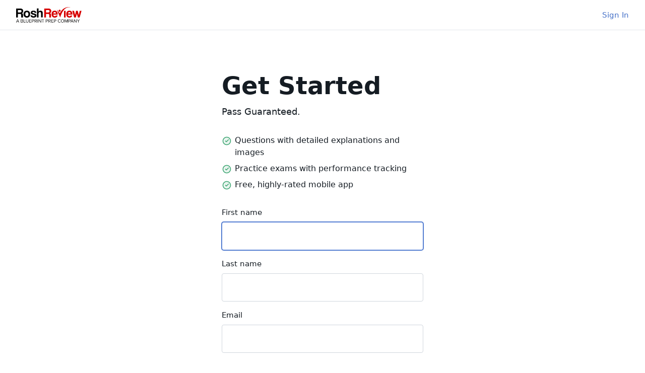

--- FILE ---
content_type: text/html; charset=utf-8
request_url: https://app.roshreview.com/signup/new?package_variant_id=1203&redirect_path=%2Fpurchase%2F%23%2Fpayment-and-confirmation%3Fid%3D1203%26packageType%3Dselected
body_size: 2928
content:
<!DOCTYPE html>
<html lang="en">
  <head>
    <meta charset="utf-8">
    
    <meta name="csrf-param" content="authenticity_token" />
<meta name="csrf-token" content="giUTd5ORW4TfMJiGOuyEMRhGbYmEfn6F21UNUetT/NkbbIyUDUztoyYu1QoINpOZFNkar3Us25NOF0tL0A4ClA==" />
    
    <!-- Google Tag Manager -->
<script>
  (function(w,d,s,l,i){w[l]=w[l]||[];w[l].push({'gtm.start':
new Date().getTime(),event:'gtm.js'});var f=d.getElementsByTagName(s)[0],
j=d.createElement(s),dl=l!='dataLayer'?'&l='+l:'';j.async=true;j.src=
'https://www.googletagmanager.com/gtm.js?id='+i+dl;f.parentNode.insertBefore(j,f);
})(window,document,'script','dataLayer','GTM-KLJMPC'
  );
</script>
<!-- End Google Tag Manager -->

    <!-- Impact -->
<script type="text/javascript">
  (function (a, b, c, d, e, f, g) {
    e['ire_o'] = c;
    e[c] = e[c] || function () {
      (e[c].a = e[c].a || []).push(arguments)
    };
    f = d.createElement(b);
    g = d.getElementsByTagName(b)[0];
    f.async = 1;
    f.src = a;
    g.parentNode.insertBefore(f, g);
  })('https://utt.impactcdn.com/A3430049-fff5-4f3a-a948-2d24510345d71.js', 'script', 'ire', document, window);
</script>
<!-- End Impact -->

    <script type="text/javascript">   
  window.heap=window.heap||[],heap.load=function(e,t){window.heap.appid=e,window.heap.config=t=t||{};var r=document.createElement("script");r.type="text/javascript",r.async=!0,r.src="https://cdn.heapanalytics.com/js/heap-"+e+".js";var a=document.getElementsByTagName("script")[0];a.parentNode.insertBefore(r,a);for(var n=function(e){return function(){heap.push([e].concat(Array.prototype.slice.call(arguments,0)))}},p=["addEventProperties","addUserProperties","clearEventProperties","identify","resetIdentity","removeEventProperty","setEventProperties","track","unsetEventProperty"],o=0;o<p.length;o++)heap[p[o]]=n(p[o])};   
heap.load("3445322370"); 
heap.identify('');
</script>

    <link rel="shortcut icon" type="image/x-icon" href="https://cdn.roshreview.com/assets/favicon-1b52d20d6b93e4a8b598c08945d2d448db4824776e52a67e5fdda58c4ed8f700.ico" />
    <link rel="apple-touch-icon" type="image/png" href="https://cdn.roshreview.com/assets/apple-touch-icon-1fc538cc74c72bbf83c671bf3806b445d03d94c1ac2b178bac7a7f511f11ff14.png" sizes="180x180" />
    <link rel="mask-icon" type="image/x-icon" href="https://cdn.roshreview.com/assets/safari-pinned-tab-9fa9752b8a80cbe7ba5c6a6ef6326672690bbe24fb16f48335835c399eef6fc6.svg" color="#d70000" />

    <title>  Sign Up For RoshReview.com
</title>

    <!-- Load Sentry -->
<script
  src="https://browser.sentry-cdn.com/5.9.1/bundle.min.js"
  integrity="sha384-/x1aHz0nKRd6zVUazsV6CbQvjJvr6zQL2CHbQZf3yoLkezyEtZUpqUNnOLW9Nt3v"
  crossorigin="anonymous"></script>


    <meta name="action-cable-url" content="/cable" />
    <script src="https://cdn.roshreview.com/vite/assets/subscriber-signup.da15e34f.js" crossorigin="anonymous" type="module"></script><link rel="modulepreload" href="https://cdn.roshreview.com/vite/assets/index.4691bc40.js" as="script" crossorigin="anonymous">
<link rel="modulepreload" href="https://cdn.roshreview.com/vite/assets/_commonjsHelpers.0592d25c.js" as="script" crossorigin="anonymous">
<link rel="modulepreload" href="https://cdn.roshreview.com/vite/assets/sortable.dbfc24a7.js" as="script" crossorigin="anonymous"><link rel="stylesheet" media="screen" crossorigin="anonymous" href="https://cdn.roshreview.com/vite/assets/subscriber-signup.c6f31667.css" />
    <meta name="viewport" content="width=device-width, initial-scale=1">
  </head>
  <body>
    <!-- Google Tag Manager (noscript) -->
<noscript><iframe src="https://www.googletagmanager.com/ns.html?id=GTM-KLJMPC"
height="0" width="0" style="display:none;visibility:hidden"></iframe></noscript>
<!-- End Google Tag Manager (noscript) -->

<!-- Impact -->
<script type="text/javascript">
  ire('identify', {
    customerId: '',
    customerEmail: ''
  });
</script>
<!-- End Impact -->

    <div class="flex flex-col h-full">
      <div class="flex-grow h-auto">
        <!-- Configure Sentry -->
<script type="text/javascript">
  Sentry.init({
    dsn: 'https://333252983e474e1cb3a3f4012734f40d@sentry.io/1794268',
    environment: 'production-frontend'
  });

  Sentry.setUser({
    email: '',
  });
</script>


            
        <div class="flex flex-row justify-between items-center h-60px border-b border-gray-20 md:px-8 px-6">
          <div>
            <a href="/">
              <img class="rosh-logo-svg2" width="130px" src="https://cdn.roshreview.com/vite/assets/rosh_logo.c4d053c2.svg" />
</a>          </div>
          <div>
                <a class="text-tiny" href="/subscribers/signin">Sign In</a>
          </div>
        </div>

        
<div class="main">
  <div class="mx-auto max-w-400px mb-24">
    <h1 class="mb-2">Get Started</h1>
    <p class="p3 !mb-8">Pass Guaranteed.</p>

    <ul class="mb-8">
      <li class="flex items-start mb-2"><span class="mr-6px pt-3px"><svg width="20" height="20" viewBox="0 0 20 20" fill="none" xmlns="http://www.w3.org/2000/svg">
  <circle opacity="0.12" cx="10" cy="10" r="7.5" fill="#3BA571"/>
  <path fill-rule="evenodd" clip-rule="evenodd" d="M3.25 10C3.25 6.27208 6.27208 3.25 10 3.25C13.7279 3.25 16.75 6.27208 16.75 10C16.75 13.7279 13.7279 16.75 10 16.75C6.27208 16.75 3.25 13.7279 3.25 10ZM10 1.75C5.44365 1.75 1.75 5.44365 1.75 10C1.75 14.5563 5.44365 18.25 10 18.25C14.5563 18.25 18.25 14.5563 18.25 10C18.25 5.44365 14.5563 1.75 10 1.75ZM13.8637 8.03033C14.1566 7.73744 14.1566 7.26256 13.8637 6.96967C13.5708 6.67678 13.0959 6.67678 12.803 6.96967L9.16667 10.606L8.03033 9.46967C7.73744 9.17678 7.26256 9.17678 6.96967 9.46967C6.67678 9.76256 6.67678 10.2374 6.96967 10.5303L8.63634 12.197C8.77699 12.3376 8.96775 12.4167 9.16667 12.4167C9.36558 12.4167 9.55634 12.3376 9.697 12.197L13.8637 8.03033Z" fill="#3BA571"/>
</svg>
</span>Questions with detailed explanations and images</li>
      <li class="flex items-start mb-2"><span class="mr-6px pt-3px"><svg width="20" height="20" viewBox="0 0 20 20" fill="none" xmlns="http://www.w3.org/2000/svg">
  <circle opacity="0.12" cx="10" cy="10" r="7.5" fill="#3BA571"/>
  <path fill-rule="evenodd" clip-rule="evenodd" d="M3.25 10C3.25 6.27208 6.27208 3.25 10 3.25C13.7279 3.25 16.75 6.27208 16.75 10C16.75 13.7279 13.7279 16.75 10 16.75C6.27208 16.75 3.25 13.7279 3.25 10ZM10 1.75C5.44365 1.75 1.75 5.44365 1.75 10C1.75 14.5563 5.44365 18.25 10 18.25C14.5563 18.25 18.25 14.5563 18.25 10C18.25 5.44365 14.5563 1.75 10 1.75ZM13.8637 8.03033C14.1566 7.73744 14.1566 7.26256 13.8637 6.96967C13.5708 6.67678 13.0959 6.67678 12.803 6.96967L9.16667 10.606L8.03033 9.46967C7.73744 9.17678 7.26256 9.17678 6.96967 9.46967C6.67678 9.76256 6.67678 10.2374 6.96967 10.5303L8.63634 12.197C8.77699 12.3376 8.96775 12.4167 9.16667 12.4167C9.36558 12.4167 9.55634 12.3376 9.697 12.197L13.8637 8.03033Z" fill="#3BA571"/>
</svg>
</span>Practice exams with performance tracking</li>
      <li class="flex items-start mb-2"><span class="mr-6px pt-3px"><svg width="20" height="20" viewBox="0 0 20 20" fill="none" xmlns="http://www.w3.org/2000/svg">
  <circle opacity="0.12" cx="10" cy="10" r="7.5" fill="#3BA571"/>
  <path fill-rule="evenodd" clip-rule="evenodd" d="M3.25 10C3.25 6.27208 6.27208 3.25 10 3.25C13.7279 3.25 16.75 6.27208 16.75 10C16.75 13.7279 13.7279 16.75 10 16.75C6.27208 16.75 3.25 13.7279 3.25 10ZM10 1.75C5.44365 1.75 1.75 5.44365 1.75 10C1.75 14.5563 5.44365 18.25 10 18.25C14.5563 18.25 18.25 14.5563 18.25 10C18.25 5.44365 14.5563 1.75 10 1.75ZM13.8637 8.03033C14.1566 7.73744 14.1566 7.26256 13.8637 6.96967C13.5708 6.67678 13.0959 6.67678 12.803 6.96967L9.16667 10.606L8.03033 9.46967C7.73744 9.17678 7.26256 9.17678 6.96967 9.46967C6.67678 9.76256 6.67678 10.2374 6.96967 10.5303L8.63634 12.197C8.77699 12.3376 8.96775 12.4167 9.16667 12.4167C9.36558 12.4167 9.55634 12.3376 9.697 12.197L13.8637 8.03033Z" fill="#3BA571"/>
</svg>
</span>Free, highly-rated mobile app</li>
    </ul>


    <form class="new_registration" id="new_registration" action="/signup" accept-charset="UTF-8" method="post"><input type="hidden" name="authenticity_token" value="LqRHHZOmhpChtfncwBVWnM3emhtFoVy7ScphGkktlydU+Mfmcy2/HmLl9MXzuRTWJPIrPMZGSCm9CZH82kj+Bw==" />
      <input type="hidden" name="registration[training_level_id]" id="registration_training_level_id" />
      <input type="hidden" name="registration[specialty_id]" id="registration_specialty_id" />
      <input type="hidden" name="registration[program_id]" id="registration_program_id" />
      <input type="hidden" value="1203" name="registration[package_variant_id]" id="registration_package_variant_id" />
      <input type="hidden" value="/purchase/#/payment-and-confirmation?id=1203&amp;packageType=selected" name="registration[redirect_path]" id="registration_redirect_path" />

      <div class="form--fieldset">
        <div class="form--group">
          <label for="registration_first_name">First name</label>
          <input required="required" autofocus="autofocus" type="text" name="registration[first_name]" id="registration_first_name" />
        </div>
        <div class="form--group">
          <label for="registration_last_name">Last name</label>
          <input required="required" type="text" name="registration[last_name]" id="registration_last_name" />
        </div>
        <div class="form--group">
          <label for="registration_email">Email</label>
          <input autocomplete="email" required="required" type="email" name="registration[email]" id="registration_email" />
        </div>
        <div class="form--group">
          <label for="registration_password">Password</label>
          <input autocomplete="new-password" required="required" type="password" name="registration[password]" id="registration_password" />
        </div>
        <div class="form--group">
          <label for="registration_phone">Phone</label>
          <input type="tel" name="registration[phone]" id="registration_phone" />
        </div>
      </div>

      <input type="submit" name="commit" value="Get Started" class="btn btn--size-xl btn--solid-default w-full mb-12" data-disable-with="Get Started" />
</form>
    <div class="text-center font-medium text-gray-50 mb-12" id="back-button">
      <a class="font-medium text-gray-50" href="/signup/new">‹ Back</a>
    </div>

    <p class="text-center font-medium text-gray-50">
      Already have an account?
      <a href="/subscribers/signin">Sign In</a>
    </p>
  </div>
</div>

      </div>

      <div class="container mx-auto max-w-screen-xl box-border px-6 md:px-8">
        <div class="flex md:flex-row flex-col md:justify-between items-center py-8 border-t border-gray-20 box-border">
          <div class="flex sm:flex-row flex-col items-center md:mb-0 mb-4 text-sm text-gray-50">
            <div>Copyright &copy; 2026 Rosh Review.&nbsp;</div>
            <div>All rights reserved.</div>
          </div>
          <ul class="flex sm:flex-row flex-col items-center text-sm">
            <li>
              <a href="https://www.roshreview.com/terms-conditions/" class="text-gray-70 hover:text-gray-90" target="_blank">
                Terms &amp; Conditions
              </a>
            </li>
            <li>
              <a href="https://www.roshreview.com/disclaimer/" class="text-gray-70 ml-4 hover:text-gray-90"
                target="_blank">
                Disclaimer
              </a>
            </li>
            <li>
              <a href="https://www.roshreview.com/privacy-policy/" class="text-gray-70 ml-4 hover:text-gray-90"
                target="_blank">
                Privacy Policy
              </a
            ></li>
          </ul>
        </div>
      </div>
    </div>
  </body>
</html>


--- FILE ---
content_type: text/css
request_url: https://cdn.roshreview.com/vite/assets/subscriber-signup.c6f31667.css
body_size: 9831
content:
[type=text],[type=email],[type=url],[type=password],[type=number],[type=date],[type=datetime-local],[type=month],[type=search],[type=tel],[type=time],[type=week],[multiple],textarea,select{-webkit-appearance:none;-moz-appearance:none;appearance:none;background-color:#fff;border-color:#71717a;border-width:1px;border-radius:0;padding:.5rem .75rem;font-size:1rem;line-height:1.5rem}[type=text]:focus,[type=email]:focus,[type=url]:focus,[type=password]:focus,[type=number]:focus,[type=date]:focus,[type=datetime-local]:focus,[type=month]:focus,[type=search]:focus,[type=tel]:focus,[type=time]:focus,[type=week]:focus,[multiple]:focus,textarea:focus,select:focus{outline:2px solid transparent;outline-offset:2px;--tw-ring-inset: var(--tw-empty, );--tw-ring-offset-width: 0px;--tw-ring-offset-color: #fff;--tw-ring-color: #4671C8;--tw-ring-offset-shadow: var(--tw-ring-inset) 0 0 0 var(--tw-ring-offset-width) var(--tw-ring-offset-color);--tw-ring-shadow: var(--tw-ring-inset) 0 0 0 calc(1px + var(--tw-ring-offset-width)) var(--tw-ring-color);box-shadow:var(--tw-ring-offset-shadow),var(--tw-ring-shadow),var(--tw-shadow, 0 0 #0000);border-color:#4671c8}[type=checkbox],[type=radio]{-webkit-appearance:none;-moz-appearance:none;appearance:none;padding:0;-webkit-print-color-adjust:exact;color-adjust:exact;display:inline-block;vertical-align:middle;background-origin:border-box;-webkit-user-select:none;-moz-user-select:none;-ms-user-select:none;user-select:none;flex-shrink:0;height:1rem;width:1rem;color:#4671c8;background-color:#fff;border-color:#71717a;border-width:1px}[type=checkbox]:focus,[type=radio]:focus{outline:2px solid transparent;outline-offset:2px;--tw-ring-inset: var(--tw-empty, );--tw-ring-offset-width: 2px;--tw-ring-offset-color: #fff;--tw-ring-color: #4671C8;--tw-ring-offset-shadow: var(--tw-ring-inset) 0 0 0 var(--tw-ring-offset-width) var(--tw-ring-offset-color);--tw-ring-shadow: var(--tw-ring-inset) 0 0 0 calc(2px + var(--tw-ring-offset-width)) var(--tw-ring-color);box-shadow:var(--tw-ring-offset-shadow),var(--tw-ring-shadow),var(--tw-shadow, 0 0 #0000);border-color:#71717a}[type=checkbox]:checked,[type=radio]:checked{border-color:transparent;background-color:currentColor;background-size:100% 100%;background-position:center;background-repeat:no-repeat}[type=checkbox]:checked:hover,[type=checkbox]:checked:focus,[type=radio]:checked:hover,[type=radio]:checked:focus{border-color:transparent;background-color:currentColor}[type=checkbox]:indeterminate:hover,[type=checkbox]:indeterminate:focus{border-color:transparent;background-color:currentColor}*,:before,:after{-webkit-box-sizing:border-box;box-sizing:border-box;border-width:0;border-style:solid;border-color:currentColor}*{--tw-ring-inset: var(--tw-empty, );--tw-ring-offset-width: 0px;--tw-ring-offset-color: #fff;--tw-ring-color: rgba(100, 140, 221, .5);--tw-ring-offset-shadow: 0 0 #0000;--tw-ring-shadow: 0 0 #0000;--tw-shadow: 0 0 #0000}:root{-moz-tab-size:4;-o-tab-size:4;tab-size:4}:-moz-focusring{outline:1px dotted ButtonText}:-moz-ui-invalid{box-shadow:none}::moz-focus-inner{border-style:none;padding:0}::-webkit-inner-spin-button,::-webkit-outer-spin-button{height:auto}::-webkit-search-decoration{-webkit-appearance:none}::-webkit-file-upload-button{-webkit-appearance:button;font:inherit}::-webkit-datetime-edit-fields-wrapper{padding:0}::-webkit-date-and-time-value{min-height:1.5em}[type=search]{-webkit-appearance:textfield;outline-offset:-2px}[multiple]{background-image:initial;background-position:initial;background-repeat:unset;background-size:initial;padding-right:.75rem;-webkit-print-color-adjust:unset;color-adjust:unset}[type=checkbox]{border-radius:0}[type=radio]{border-radius:100%}[type=checkbox]:checked{background-image:url("data:image/svg+xml,%3csvg viewBox='0 0 16 16' fill='white' xmlns='http://www.w3.org/2000/svg'%3e%3cpath d='M12.207 4.793a1 1 0 010 1.414l-5 5a1 1 0 01-1.414 0l-2-2a1 1 0 011.414-1.414L6.5 9.086l4.293-4.293a1 1 0 011.414 0z'/%3e%3c/svg%3e")}[type=radio]:checked{background-image:url("data:image/svg+xml,%3csvg viewBox='0 0 16 16' fill='white' xmlns='http://www.w3.org/2000/svg'%3e%3ccircle cx='8' cy='8' r='3'/%3e%3c/svg%3e")}[type=checkbox]:indeterminate{background-image:url("data:image/svg+xml,%3csvg xmlns='http://www.w3.org/2000/svg' fill='none' viewBox='0 0 16 16'%3e%3cpath stroke='white' stroke-linecap='round' stroke-linejoin='round' stroke-width='2' d='M4 8h8'/%3e%3c/svg%3e");border-color:transparent;background-color:currentColor;background-size:100% 100%;background-position:center;background-repeat:no-repeat}[type=file]{background:unset;border-color:inherit;border-width:0;border-radius:0;padding:0;font-size:unset;line-height:inherit}[type=file]:focus{outline:1px solid ButtonText;outline:1px auto -webkit-focus-ring-color}abbr[title]{-webkit-text-decoration:underline dotted;text-decoration:underline dotted}a{color:inherit;text-decoration:inherit}body{margin:0;font-family:inherit;line-height:inherit}button,input{font-family:inherit;font-size:100%;line-height:1.15;margin:0;padding:0;line-height:inherit;color:inherit}button{text-transform:none;background-color:transparent;background-image:none}button,[type=button],[type=reset],[type=submit]{-webkit-appearance:button}button:focus{outline:1px dotted;outline:5px auto -webkit-focus-ring-color}button,[role=button]{cursor:pointer}html{-webkit-text-size-adjust:100%;font-family:ui-sans-serif,system-ui,-apple-system,BlinkMacSystemFont,"Segoe UI",Roboto,"Helvetica Neue",Arial,"Noto Sans",sans-serif,"Apple Color Emoji","Segoe UI Emoji","Segoe UI Symbol","Noto Color Emoji";line-height:1.5}hr{height:0;color:inherit;border-top-width:1px}h3,p,h2,h1,pre,h5,hr{margin:0}h3,h2,h1,h5{font-size:inherit;font-weight:inherit}img{border-style:solid;max-width:100%;height:auto}input::placeholder{opacity:1;color:#a1a1aa}input::webkit-input-placeholder{opacity:1;color:#a1a1aa}input::-moz-placeholder{opacity:1;color:#a1a1aa}input:-ms-input-placeholder{opacity:1;color:#a1a1aa}input::-ms-input-placeholder{opacity:1;color:#a1a1aa}input::-moz-placeholder,textarea::-moz-placeholder{color:#71717a;opacity:1}input::-ms-input-placeholder,textarea::-ms-input-placeholder{color:#71717a;opacity:1}input::placeholder,textarea::placeholder{color:#71717a;opacity:1}pre{font-size:1em;font-family:ui-monospace,SFMono-Regular,Menlo,Monaco,Consolas,"Liberation Mono","Courier New",monospace}svg,img{display:block;vertical-align:middle}select{background-image:url("data:image/svg+xml,%3csvg xmlns='http://www.w3.org/2000/svg' fill='none' viewBox='0 0 20 20'%3e%3cpath stroke='%2371717a' stroke-linecap='round' stroke-linejoin='round' stroke-width='1.5' d='M6 8l4 4 4-4'/%3e%3c/svg%3e");background-position:right .5rem center;background-repeat:no-repeat;background-size:1.5em 1.5em;padding-right:2.5rem;-webkit-print-color-adjust:exact;color-adjust:exact}table{text-indent:0;border-color:inherit;border-collapse:collapse}ul,ol{list-style:none;margin:0;padding:0}.container{width:100%}@media (min-width: 640px){.container{max-width:640px}}@media (min-width: 768px){.container{max-width:768px}}@media (min-width: 1024px){.container{max-width:1024px}}@media (min-width: 1280px){.container{max-width:1280px}}@media (min-width: 1536px){.container{max-width:1536px}}.space-y-2>:not([hidden])~:not([hidden]){--tw-space-y-reverse: 0;margin-top:calc(.5rem * calc(1 - var(--tw-space-y-reverse)));margin-bottom:calc(.5rem * var(--tw-space-y-reverse))}.space-y-1>:not([hidden])~:not([hidden]){--tw-space-y-reverse: 0;margin-top:calc(.25rem * calc(1 - var(--tw-space-y-reverse)));margin-bottom:calc(.25rem * var(--tw-space-y-reverse))}.divide-y>:not([hidden])~:not([hidden]){--tw-divide-y-reverse: 0;border-top-width:calc(1px * calc(1 - var(--tw-divide-y-reverse)));border-bottom-width:calc(1px * var(--tw-divide-y-reverse))}.sr-only{position:absolute;width:1px;height:1px;padding:0;margin:-1px;overflow:hidden;clip:rect(0,0,0,0);white-space:nowrap;border-width:0}.bg-white{--tw-bg-opacity: 1;background-color:rgba(255,255,255,var(--tw-bg-opacity))}.hover\:bg-gray-50:hover{--tw-bg-opacity: 1;background-color:rgba(107,119,132,var(--tw-bg-opacity))}.bg-green-100{--tw-bg-opacity: 1;background-color:rgba(221,243,232,var(--tw-bg-opacity))}.bg-red-100{--tw-bg-opacity: 1;background-color:rgba(251,228,228,var(--tw-bg-opacity))}.hover\:bg-green-700:hover{--tw-bg-opacity: 1;background-color:rgba(25,128,77,var(--tw-bg-opacity))}.bg-green-600{--tw-bg-opacity: 1;background-color:rgba(41,148,95,var(--tw-bg-opacity))}.bg-red-600{--tw-bg-opacity: 1;background-color:rgba(223,48,48,var(--tw-bg-opacity))}.hover\:bg-red-700:hover{--tw-bg-opacity: 1;background-color:rgba(215,0,0,var(--tw-bg-opacity))}.bg-gradient-to-r{background-image:-o-linear-gradient(left,var(--tw-gradient-stops));background-image:-webkit-gradient(linear,left top,right top,from(var(--tw-gradient-stops)));background-image:linear-gradient(to right,var(--tw-gradient-stops))}.from-aqua-500{--tw-gradient-from: rgba(14, 165, 233, var(--tw-from-opacity, 1));--tw-gradient-stops: var(--tw-gradient-from), var(--tw-gradient-to, rgba(255, 255, 255, 0))}.to-purple-600{--tw-gradient-to: rgba(65, 77, 200, var(--tw-to-opacity, 1))}.bg-opacity-75{--tw-bg-opacity: .75}.border-green-400{--tw-border-opacity: 1;border-color:rgba(90,196,143,var(--tw-border-opacity))}.border-red-400{--tw-border-opacity: 1;border-color:rgba(235,127,127,var(--tw-border-opacity))}.border-gray-20{--tw-border-opacity: 1;border-color:rgba(228,231,235,var(--tw-border-opacity))}.rounded{border-radius:.25rem}.rounded-md{border-radius:.375rem}.rounded-full{border-radius:9999px}.border{border-width:1px}.border-0{border-width:0px}.border-t{border-top-width:1px}.border-r{border-right-width:1px}.border-t-0{border-top-width:0px}.border-b{border-bottom-width:1px}.box-border{-webkit-box-sizing:border-box;box-sizing:border-box}.cursor-pointer{cursor:pointer}.block{display:block}.inline-block{display:inline-block}.inline{display:inline}.flex{display:-webkit-box;display:-ms-flexbox;display:-webkit-flex;display:flex}.inline-flex{display:-webkit-inline-box;display:-ms-inline-flexbox;display:-webkit-inline-flex;display:inline-flex}.table{display:table}.grid{display:-ms-grid;display:grid}.hidden{display:none}.flex-row{-webkit-box-orient:horizontal;-webkit-box-direction:normal;-ms-flex-direction:row;-webkit-flex-direction:row;flex-direction:row}.flex-col{-webkit-box-orient:vertical;-webkit-box-direction:normal;-ms-flex-direction:column;-webkit-flex-direction:column;flex-direction:column}.flex-wrap{-ms-flex-wrap:wrap;-webkit-flex-wrap:wrap;flex-wrap:wrap}.place-content-center{place-content:center}.items-start{-webkit-box-align:start;-ms-flex-align:start;-webkit-align-items:flex-start;align-items:flex-start}.items-center{-webkit-box-align:center;-ms-flex-align:center;-webkit-align-items:center;align-items:center}.self-start{-ms-flex-item-align:start;-webkit-align-self:flex-start;align-self:flex-start}.justify-center{-webkit-box-pack:center;-ms-flex-pack:center;-webkit-justify-content:center;justify-content:center}.justify-between{-webkit-box-pack:justify;-ms-flex-pack:justify;-webkit-justify-content:space-between;justify-content:space-between}.flex-1{-webkit-box-flex:1;-ms-flex:1 1 0%;-webkit-flex:1 1 0%;flex:1 1 0%}.flex-grow{-webkit-box-flex:1;-ms-flex-positive:1;-webkit-flex-grow:1;flex-grow:1}.flex-shrink-0{-ms-flex-negative:0;-webkit-flex-shrink:0;flex-shrink:0}.font-medium{font-weight:500}.font-semibold{font-weight:600}.h-3{height:.75rem}.h-6{height:1.5rem}.h-full{height:100%}.h-5{height:1.25rem}.h-1{height:.25rem}.h-10{height:2.5rem}.h-0{height:0px}.h-14{height:3.5rem}.h-auto{height:auto}.h-60px{height:60px}.h-74vw{height:74vw}.text-sm{font-size:.875rem}.text-xs{font-size:.75rem}.text-tiny{font-size:.9375rem}.text-xl{font-size:1.25rem}.text-7xl{font-size:2.625rem}.leading-loose{line-height:2}.m-4{margin:1rem}.m-2{margin:.5rem}.-my-2{margin-top:-.5rem;margin-bottom:-.5rem}.mx-auto{margin-left:auto;margin-right:auto}.my-4{margin-top:1rem;margin-bottom:1rem}.mx-1{margin-left:.25rem;margin-right:.25rem}.my-2{margin-top:.5rem;margin-bottom:.5rem}.my-0\.5{margin-top:.125rem;margin-bottom:.125rem}.mx-2{margin-left:.5rem;margin-right:.5rem}.my-8{margin-top:2rem;margin-bottom:2rem}.mb-24{margin-bottom:6rem}.mb-12{margin-bottom:3rem}.mb-8{margin-bottom:2rem}.mb-4{margin-bottom:1rem}.-ml-px{margin-left:-1px}.mt-2{margin-top:.5rem}.mb-1{margin-bottom:.25rem}.mr-2{margin-right:.5rem}.ml-2{margin-left:.5rem}.mt-4{margin-top:1rem}.ml-4{margin-left:1rem}.mt-5{margin-top:1.25rem}.ml-1{margin-left:.25rem}.ml-auto{margin-left:auto}.-mr-12{margin-right:-3rem}.ml-\[2px\]{margin-left:2px}.ml-px{margin-left:1px}.mb-2{margin-bottom:.5rem}.\!mb-8{margin-bottom:2rem!important}.mr-6px{margin-right:6px}.max-h-300px{max-height:300px}.max-w-20{max-width:5rem}.max-w-sm{max-width:24rem}.max-w-screen-xl{max-width:1280px}.max-w-3xl{max-width:48rem}.max-w-400px{max-width:400px}.max-w-\[800px\]{max-width:800px}.max-w-\[880px\]{max-width:880px}.max-w-3\/4{max-width:75%}.max-w-\[96\%\]{max-width:96%}.max-w-\[75\%\]{max-width:75%}.max-w-\[20\%\]{max-width:20%}.min-h-54px{min-height:54px}.min-w-full{min-width:100%}.min-w-10{min-width:2.5rem}.min-w-\[70\%\]{min-width:70%}.disabled\:opacity-50:disabled{opacity:.5}.opacity-0{opacity:0}.opacity-100{opacity:1}.focus\:outline-none:focus{outline:2px solid transparent;outline-offset:2px}.overflow-x-auto{overflow-x:auto}.overflow-y-auto{overflow-y:auto}.p-4{padding:1rem}.p-2{padding:.5rem}.p-0{padding:0}.py-4{padding-top:1rem;padding-bottom:1rem}.py-2{padding-top:.5rem;padding-bottom:.5rem}.px-4{padding-left:1rem;padding-right:1rem}.py-3{padding-top:.75rem;padding-bottom:.75rem}.px-2{padding-left:.5rem;padding-right:.5rem}.py-1{padding-top:.25rem;padding-bottom:.25rem}.py-5{padding-top:1.25rem;padding-bottom:1.25rem}.px-5{padding-left:1.25rem;padding-right:1.25rem}.py-2\.5{padding-top:.625rem;padding-bottom:.625rem}.px-3{padding-left:.75rem;padding-right:.75rem}.py-0{padding-top:0;padding-bottom:0}.py-0\.5{padding-top:.125rem;padding-bottom:.125rem}.px-6{padding-left:1.5rem;padding-right:1.5rem}.py-8{padding-top:2rem;padding-bottom:2rem}.pt-12{padding-top:3rem}.pt-\[2px\]{padding-top:2px}.pt-\[3px\]{padding-top:3px}.pl-8{padding-left:2rem}.pr-3{padding-right:.75rem}.pt-5{padding-top:1.25rem}.pb-4{padding-bottom:1rem}.pt-2{padding-top:.5rem}.pb-1{padding-bottom:.25rem}.pt-3px{padding-top:3px}.tab{-moz-tab-size:4;-o-tab-size:4;tab-size:4}.pointer-events-none{pointer-events:none}.fixed{position:fixed}.absolute{position:absolute}.relative{position:relative}.sticky{position:-webkit-sticky;position:sticky}.inset-0{top:0px;right:0px;bottom:0px;left:0px}.inset-y-0{top:0px;bottom:0px}.top-0{top:0px}.right-0{right:0px}.left-0{left:0px}.top-14{top:3.5rem}.shadow-sm{--tw-shadow-color: 0, 0, 0;--tw-shadow: 0 1px 2px 0 rgba(var(--tw-shadow-color), .05);-webkit-box-shadow:var(--tw-ring-offset-shadow, 0 0 #0000),var(--tw-ring-shadow, 0 0 #0000),var(--tw-shadow);box-shadow:var(--tw-ring-offset-shadow, 0 0 #0000),var(--tw-ring-shadow, 0 0 #0000),var(--tw-shadow)}.shadow{--tw-shadow-color: 0, 0, 0;--tw-shadow: 0 1px 3px 0 rgba(var(--tw-shadow-color), .1), 0 1px 2px 0 rgba(var(--tw-shadow-color), .06);-webkit-box-shadow:var(--tw-ring-offset-shadow, 0 0 #0000),var(--tw-ring-shadow, 0 0 #0000),var(--tw-shadow);box-shadow:var(--tw-ring-offset-shadow, 0 0 #0000),var(--tw-ring-shadow, 0 0 #0000),var(--tw-shadow)}.focus\:ring-2:focus{--tw-ring-offset-shadow: var(--tw-ring-inset) 0 0 0 var(--tw-ring-offset-width) var(--tw-ring-offset-color);--tw-ring-shadow: var(--tw-ring-inset) 0 0 0 calc(2px + var(--tw-ring-offset-width)) var(--tw-ring-color);-webkit-box-shadow:var(--tw-ring-offset-shadow),var(--tw-ring-shadow),var(--tw-shadow, 0 0 #0000);box-shadow:var(--tw-ring-offset-shadow),var(--tw-ring-shadow),var(--tw-shadow, 0 0 #0000)}.focus\:ring-indigo-500:focus{--tw-ring-offset-shadow: var(--tw-ring-inset) 0 0 0 var(--tw-ring-offset-width) var(--tw-ring-offset-color);--tw-ring-shadow: var(--tw-ring-inset) 0 0 0 calc(500px + var(--tw-ring-offset-width)) var(--tw-ring-color);-webkit-box-shadow:var(--tw-ring-offset-shadow),var(--tw-ring-shadow),var(--tw-shadow, 0 0 #0000);box-shadow:var(--tw-ring-offset-shadow),var(--tw-ring-shadow),var(--tw-shadow, 0 0 #0000)}.ring-1{--tw-ring-offset-shadow: var(--tw-ring-inset) 0 0 0 var(--tw-ring-offset-width) var(--tw-ring-offset-color);--tw-ring-shadow: var(--tw-ring-inset) 0 0 0 calc(1px + var(--tw-ring-offset-width)) var(--tw-ring-color);-webkit-box-shadow:var(--tw-ring-offset-shadow),var(--tw-ring-shadow),var(--tw-shadow, 0 0 #0000);box-shadow:var(--tw-ring-offset-shadow),var(--tw-ring-shadow),var(--tw-shadow, 0 0 #0000)}.ring-gray-300{--tw-ring-offset-shadow: var(--tw-ring-inset) 0 0 0 var(--tw-ring-offset-width) var(--tw-ring-offset-color);--tw-ring-shadow: var(--tw-ring-inset) 0 0 0 calc(300px + var(--tw-ring-offset-width)) var(--tw-ring-color);-webkit-box-shadow:var(--tw-ring-offset-shadow),var(--tw-ring-shadow),var(--tw-shadow, 0 0 #0000);box-shadow:var(--tw-ring-offset-shadow),var(--tw-ring-shadow),var(--tw-shadow, 0 0 #0000)}.focus\:ring-indigo-600:focus{--tw-ring-offset-shadow: var(--tw-ring-inset) 0 0 0 var(--tw-ring-offset-width) var(--tw-ring-offset-color);--tw-ring-shadow: var(--tw-ring-inset) 0 0 0 calc(600px + var(--tw-ring-offset-width)) var(--tw-ring-color);-webkit-box-shadow:var(--tw-ring-offset-shadow),var(--tw-ring-shadow),var(--tw-shadow, 0 0 #0000);box-shadow:var(--tw-ring-offset-shadow),var(--tw-ring-shadow),var(--tw-shadow, 0 0 #0000)}.focus\:ring-0:focus{--tw-ring-offset-shadow: var(--tw-ring-inset) 0 0 0 var(--tw-ring-offset-width) var(--tw-ring-offset-color);--tw-ring-shadow: var(--tw-ring-inset) 0 0 0 calc(0px + var(--tw-ring-offset-width)) var(--tw-ring-color);-webkit-box-shadow:var(--tw-ring-offset-shadow),var(--tw-ring-shadow),var(--tw-shadow, 0 0 #0000);box-shadow:var(--tw-ring-offset-shadow),var(--tw-ring-shadow),var(--tw-shadow, 0 0 #0000)}.focus-within\:ring-1:focus-within{--tw-ring-offset-shadow: var(--tw-ring-inset) 0 0 0 var(--tw-ring-offset-width) var(--tw-ring-offset-color);--tw-ring-shadow: var(--tw-ring-inset) 0 0 0 calc(1px + var(--tw-ring-offset-width)) var(--tw-ring-color);-webkit-box-shadow:var(--tw-ring-offset-shadow),var(--tw-ring-shadow),var(--tw-shadow, 0 0 #0000);box-shadow:var(--tw-ring-offset-shadow),var(--tw-ring-shadow),var(--tw-shadow, 0 0 #0000)}.focus-within\:ring-indigo-500:focus-within{--tw-ring-offset-shadow: var(--tw-ring-inset) 0 0 0 var(--tw-ring-offset-width) var(--tw-ring-offset-color);--tw-ring-shadow: var(--tw-ring-inset) 0 0 0 calc(500px + var(--tw-ring-offset-width)) var(--tw-ring-color);-webkit-box-shadow:var(--tw-ring-offset-shadow),var(--tw-ring-shadow),var(--tw-shadow, 0 0 #0000);box-shadow:var(--tw-ring-offset-shadow),var(--tw-ring-shadow),var(--tw-shadow, 0 0 #0000)}.focus\:ring-inset:focus{--tw-ring-inset: inset}.ring-inset{--tw-ring-inset: inset}.focus\:ring-red-500:focus{--tw-ring-opacity: 1;--tw-ring-color: rgba(233, 73, 73, var(--tw-ring-opacity))}.ring-red-300{--tw-ring-opacity: 1;--tw-ring-color: rgba(242, 176, 176, var(--tw-ring-opacity))}.focus\:ring-white:focus{--tw-ring-opacity: 1;--tw-ring-color: rgba(255, 255, 255, var(--tw-ring-opacity))}.fill-current{fill:currentColor}.fill-blue-600{--tw-fill-opacity: 1;fill:rgba(70,113,200,var(--tw-fill-opacity))}.text-left{text-align:left}.text-center{text-align:center}.text-gray-50{--tw-text-opacity: 1;color:rgba(107,119,132,var(--tw-text-opacity))}.text-red-900{--tw-text-opacity: 1;color:rgba(158,0,0,var(--tw-text-opacity))}.text-red-500{--tw-text-opacity: 1;color:rgba(233,73,73,var(--tw-text-opacity))}.text-red-600{--tw-text-opacity: 1;color:rgba(223,48,48,var(--tw-text-opacity))}.text-white{--tw-text-opacity: 1;color:rgba(255,255,255,var(--tw-text-opacity))}.text-green-400{--tw-text-opacity: 1;color:rgba(90,196,143,var(--tw-text-opacity))}.text-red-400{--tw-text-opacity: 1;color:rgba(235,127,127,var(--tw-text-opacity))}.text-yellow-400{--tw-text-opacity: 1;color:rgba(251,191,36,var(--tw-text-opacity))}.text-green-700{--tw-text-opacity: 1;color:rgba(25,128,77,var(--tw-text-opacity))}.text-red-700{--tw-text-opacity: 1;color:rgba(215,0,0,var(--tw-text-opacity))}.text-gray-70{--tw-text-opacity: 1;color:rgba(58,69,79,var(--tw-text-opacity))}.hover\:text-gray-90:hover{--tw-text-opacity: 1;color:rgba(21,28,35,var(--tw-text-opacity))}.text-gray-90{--tw-text-opacity: 1;color:rgba(21,28,35,var(--tw-text-opacity))}.truncate{overflow:hidden;-o-text-overflow:ellipsis;text-overflow:ellipsis;white-space:nowrap}.content-filters{content:"filters"}.align-top{vertical-align:top}.align-middle{vertical-align:middle}.invisible{visibility:hidden}.w-3{width:.75rem}.w-full{width:100%}.w-1\/3{width:33.333333%}.w-6{width:1.5rem}.w-5{width:1.25rem}.w-2{width:.5rem}.w-3\/4{width:75%}.w-2\/3{width:66.666667%}.w-10{width:2.5rem}.w-14{width:3.5rem}.w-auto{width:auto}.w-\[900px\]{width:900px}.focus\:z-10:focus{z-index:10}.z-50{z-index:50}.z-20{z-index:20}.z-10{z-index:10}.-z-1{z-index:-1}.isolate{isolation:isolate}.gap-4{grid-gap:1rem;gap:1rem}.gap-6{grid-gap:1.5rem;gap:1.5rem}.grid-cols-3{grid-template-columns:repeat(3,minmax(0,1fr))}.grid-cols-1{grid-template-columns:repeat(1,minmax(0,1fr))}.col-span-2{-ms-grid-column-span:span 2 / span 2;grid-column:span 2 / span 2}.col-start-2{grid-column-start:2}.col-end-7{grid-column-end:7}.row-span-3{-ms-grid-row-span:span 3 / span 3;grid-row:span 3 / span 3}.transform{--tw-translate-x: 0;--tw-translate-y: 0;--tw-translate-z: 0;--tw-rotate: 0;--tw-rotate-x: 0;--tw-rotate-y: 0;--tw-rotate-z: 0;--tw-skew-x: 0;--tw-skew-y: 0;--tw-scale-x: 1;--tw-scale-y: 1;--tw-scale-z: 1;-webkit-transform:translateX(var(--tw-translate-x)) translateY(var(--tw-translate-y)) translateZ(var(--tw-translate-z)) rotate(var(--tw-rotate)) rotateX(var(--tw-rotate-x)) rotateY(var(--tw-rotate-y)) rotateZ(var(--tw-rotate-z)) skewX(var(--tw-skew-x)) skewY(var(--tw-skew-y)) scaleX(var(--tw-scale-x)) scaleY(var(--tw-scale-y)) scaleZ(var(--tw-scale-z));-ms-transform:translateX(var(--tw-translate-x)) translateY(var(--tw-translate-y)) translateZ(var(--tw-translate-z)) rotate(var(--tw-rotate)) rotateX(var(--tw-rotate-x)) rotateY(var(--tw-rotate-y)) rotateZ(var(--tw-rotate-z)) skewX(var(--tw-skew-x)) skewY(var(--tw-skew-y)) scaleX(var(--tw-scale-x)) scaleY(var(--tw-scale-y)) scaleZ(var(--tw-scale-z));transform:translate(var(--tw-translate-x)) translateY(var(--tw-translate-y)) translateZ(var(--tw-translate-z)) rotate(var(--tw-rotate)) rotateX(var(--tw-rotate-x)) rotateY(var(--tw-rotate-y)) rotate(var(--tw-rotate-z)) skew(var(--tw-skew-x)) skewY(var(--tw-skew-y)) scaleX(var(--tw-scale-x)) scaleY(var(--tw-scale-y)) scaleZ(var(--tw-scale-z))}.translate-x-0{--tw-translate-x: 0px}.-translate-x-full{--tw-translate-x: -100%}.transition-opacity{-webkit-transition-property:opacity;-o-transition-property:opacity;transition-property:opacity;-webkit-transition-timing-function:cubic-bezier(.4,0,.2,1);-o-transition-timing-function:cubic-bezier(.4,0,.2,1);transition-timing-function:cubic-bezier(.4,0,.2,1);-webkit-transition-duration:.15s;-o-transition-duration:.15s;transition-duration:.15s}.transition{-webkit-transition-property:background-color,border-color,color,fill,stroke,opacity,-webkit-box-shadow,-webkit-transform,filter,backdrop-filter;-o-transition-property:background-color,border-color,color,fill,stroke,opacity,box-shadow,transform,filter,backdrop-filter;transition-property:background-color,border-color,color,fill,stroke,opacity,box-shadow,-webkit-box-shadow,transform,-webkit-transform,filter,backdrop-filter;-webkit-transition-timing-function:cubic-bezier(.4,0,.2,1);-o-transition-timing-function:cubic-bezier(.4,0,.2,1);transition-timing-function:cubic-bezier(.4,0,.2,1);-webkit-transition-duration:.15s;-o-transition-duration:.15s;transition-duration:.15s}.ease-linear{-webkit-transition-timing-function:linear;-o-transition-timing-function:linear;transition-timing-function:linear}.ease-in-out{-webkit-transition-timing-function:cubic-bezier(.4,0,.2,1);-o-transition-timing-function:cubic-bezier(.4,0,.2,1);transition-timing-function:cubic-bezier(.4,0,.2,1)}.duration{-webkit-transition-duration:.15s;-o-transition-duration:.15s;transition-duration:.15s}.duration-300{-webkit-transition-duration:.3s;-o-transition-duration:.3s;transition-duration:.3s}@keyframes spin{0%{-webkit-transform:rotate(0deg);transform:rotate(0)}to{-webkit-transform:rotate(360deg);transform:rotate(360deg)}}@-webkit-keyframes spin{0%{-webkit-transform:rotate(0deg);transform:rotate(0)}to{-webkit-transform:rotate(360deg);transform:rotate(360deg)}}.animate-spin{-webkit-animation:spin 1s linear infinite;animation:spin 1s linear infinite}.filter{--tw-blur: var(--tw-empty, );--tw-brightness: var(--tw-empty, );--tw-contrast: var(--tw-empty, );--tw-grayscale: var(--tw-empty, );--tw-hue-rotate: var(--tw-empty, );--tw-invert: var(--tw-empty, );--tw-saturate: var(--tw-empty, );--tw-sepia: var(--tw-empty, );--tw-drop-shadow: var(--tw-empty, );-webkit-filter:var(--tw-blur) var(--tw-brightness) var(--tw-contrast) var(--tw-grayscale) var(--tw-hue-rotate) var(--tw-invert) var(--tw-saturate) var(--tw-sepia) var(--tw-drop-shadow);filter:var(--tw-blur) var(--tw-brightness) var(--tw-contrast) var(--tw-grayscale) var(--tw-hue-rotate) var(--tw-invert) var(--tw-saturate) var(--tw-sepia) var(--tw-drop-shadow)}@media (min-width: 640px){.sm\:block{display:block}.sm\:inline{display:inline}.sm\:flex{display:-webkit-box;display:-ms-flexbox;display:-webkit-flex;display:flex}.sm\:inline-flex{display:-webkit-inline-box;display:-ms-inline-flexbox;display:-webkit-inline-flex;display:inline-flex}.sm\:hidden{display:none}.sm\:flex-row{-webkit-box-orient:horizontal;-webkit-box-direction:normal;-ms-flex-direction:row;-webkit-flex-direction:row;flex-direction:row}.sm\:items-center{-webkit-box-align:center;-ms-flex-align:center;-webkit-align-items:center;align-items:center}.sm\:justify-between{-webkit-box-pack:justify;-ms-flex-pack:justify;-webkit-justify-content:space-between;justify-content:space-between}.sm\:flex-1{-webkit-box-flex:1;-ms-flex:1 1 0%;-webkit-flex:1 1 0%;flex:1 1 0%}.sm\:flex-grow{-webkit-box-flex:1;-ms-flex-positive:1;-webkit-flex-grow:1;flex-grow:1}.sm\:text-sm{font-size:.875rem}.sm\:text-xs{font-size:.75rem}.sm\:leading-6{line-height:1.5rem}.sm\:m-4{margin:1rem}.sm\:-mx-6{margin-left:-1.5rem;margin-right:-1.5rem}.sm\:mx-2{margin-left:.5rem;margin-right:.5rem}.sm\:mr-4{margin-right:1rem}.sm\:max-w-3\/4{max-width:75%}.sm\:px-6{padding-left:1.5rem;padding-right:1.5rem}.sm\:px-3{padding-left:.75rem;padding-right:.75rem}.sm\:py-4{padding-top:1rem;padding-bottom:1rem}.sm\:pt-0{padding-top:0}.sm\:w-\[330px\]{width:330px}}@media (min-width: 768px){.md\:divide-y-0>:not([hidden])~:not([hidden]){--tw-divide-y-reverse: 0;border-top-width:calc(0px * calc(1 - var(--tw-divide-y-reverse)));border-bottom-width:calc(0px * var(--tw-divide-y-reverse))}.md\:block{display:block}.md\:inline{display:inline}.md\:flex-row{-webkit-box-orient:horizontal;-webkit-box-direction:normal;-ms-flex-direction:row;-webkit-flex-direction:row;flex-direction:row}.md\:justify-between{-webkit-box-pack:justify;-ms-flex-pack:justify;-webkit-justify-content:space-between;justify-content:space-between}.md\:mb-0{margin-bottom:0}.md\:p-2{padding:.5rem}.md\:px-8{padding-left:2rem;padding-right:2rem}}@media (min-width: 1024px){.lg\:inline{display:inline}.lg\:flex{display:-webkit-box;display:-ms-flexbox;display:-webkit-flex;display:flex}.lg\:hidden{display:none}.lg\:flex-col{-webkit-box-orient:vertical;-webkit-box-direction:normal;-ms-flex-direction:column;-webkit-flex-direction:column;flex-direction:column}.lg\:-mx-8{margin-left:-2rem;margin-right:-2rem}.lg\:px-8{padding-left:2rem;padding-right:2rem}.lg\:pl-96{padding-left:24rem}.lg\:fixed{position:fixed}.lg\:inset-y-0{top:0px;bottom:0px}.lg\:w-96{width:24rem}}.alert--error,.alert--alert{border-radius:.25rem;display:-webkit-box;display:-ms-flexbox;display:-webkit-flex;display:flex;-webkit-box-align:center;-ms-flex-align:center;-webkit-align-items:center;align-items:center;font-size:16px;margin-bottom:2rem;padding:.75rem 1.25rem;--tw-bg-opacity: 1;background-color:rgba(251,228,228,var(--tw-bg-opacity));--tw-text-opacity: 1;color:rgba(178,0,0,var(--tw-text-opacity))}.alert--warning{border-radius:.25rem;display:-webkit-box;display:-ms-flexbox;display:-webkit-flex;display:flex;-webkit-box-align:center;-ms-flex-align:center;-webkit-align-items:center;align-items:center;font-size:16px;margin-bottom:2rem;padding:.75rem 1.25rem;--tw-bg-opacity: 1;background-color:rgba(254,243,199,var(--tw-bg-opacity));--tw-text-opacity: 1;color:rgba(146,64,14,var(--tw-text-opacity))}.alert--success{border-radius:.25rem;display:-webkit-box;display:-ms-flexbox;display:-webkit-flex;display:flex;-webkit-box-align:center;-ms-flex-align:center;-webkit-align-items:center;align-items:center;font-size:16px;margin-bottom:2rem;padding:.75rem 1.25rem;--tw-bg-opacity: 1;background-color:rgba(221,243,232,var(--tw-bg-opacity));--tw-text-opacity: 1;color:rgba(13,99,56,var(--tw-text-opacity))}.alert--info,.alert--notice{border-radius:.25rem;display:-webkit-box;display:-ms-flexbox;display:-webkit-flex;display:flex;-webkit-box-align:center;-ms-flex-align:center;-webkit-align-items:center;align-items:center;font-size:16px;margin-bottom:2rem;padding:.75rem 1.25rem;--tw-bg-opacity: 1;background-color:rgba(230,238,249,var(--tw-bg-opacity));--tw-text-opacity: 1;color:rgba(50,70,111,var(--tw-text-opacity))}.btn{border-radius:.25rem;border-width:0px;cursor:pointer;display:-webkit-box;display:-ms-flexbox;display:-webkit-flex;display:flex;-webkit-box-align:center;-ms-flex-align:center;-webkit-align-items:center;align-items:center;-webkit-box-pack:center;-ms-flex-pack:center;-webkit-justify-content:center;justify-content:center;font-weight:600;outline:2px solid transparent;outline-offset:2px;padding-left:2rem;padding-right:2rem;-webkit-transition-property:background-color,border-color,color,fill,stroke;-o-transition-property:background-color,border-color,color,fill,stroke;transition-property:background-color,border-color,color,fill,stroke;-webkit-transition-timing-function:cubic-bezier(.4,0,.2,1);-o-transition-timing-function:cubic-bezier(.4,0,.2,1);transition-timing-function:cubic-bezier(.4,0,.2,1);-webkit-transition-duration:.15s;-o-transition-duration:.15s;transition-duration:.15s;-webkit-transition-duration:.2s;-o-transition-duration:.2s;transition-duration:.2s}.btn--size-xl{height:60px;font-size:1.125rem}.btn--size-lg{height:50px;font-size:1.0625rem}.btn--size-md{height:44px;font-size:16px}.btn--size-sm{height:36px;font-size:.9375rem}.btn--solid-default{--tw-bg-opacity: 1;background-color:rgba(70,113,200,var(--tw-bg-opacity));--tw-text-opacity: 1;color:rgba(255,255,255,var(--tw-text-opacity))}.btn--solid-default:hover{--tw-bg-opacity: 1;background-color:rgba(60,91,154,var(--tw-bg-opacity))}.btn--solid-default:active{--tw-bg-opacity: 1;background-color:rgba(60,91,154,var(--tw-bg-opacity));border-width:0px;--tw-shadow-color: 0, 0, 0;--tw-shadow: none;-webkit-box-shadow:var(--tw-ring-offset-shadow, 0 0 #0000),var(--tw-ring-shadow, 0 0 #0000),var(--tw-shadow);box-shadow:var(--tw-ring-offset-shadow, 0 0 #0000),var(--tw-ring-shadow, 0 0 #0000),var(--tw-shadow)}.btn--solid-default:focus{--tw-border-opacity: 1;border-color:rgba(60,91,154,var(--tw-border-opacity));border-width:2px;--tw-shadow-color: 0, 0, 0;--tw-shadow: 0 20px 25px -5px rgba(var(--tw-shadow-color), .1), 0 10px 10px -5px rgba(var(--tw-shadow-color), .04);-webkit-box-shadow:var(--tw-ring-offset-shadow, 0 0 #0000),var(--tw-ring-shadow, 0 0 #0000),var(--tw-shadow);box-shadow:var(--tw-ring-offset-shadow, 0 0 #0000),var(--tw-ring-shadow, 0 0 #0000),var(--tw-shadow);--tw-shadow-color: 70, 113, 200}.btn--solid-default:disabled:hover{cursor:default;--tw-bg-opacity: 1;background-color:rgba(154,165,177,var(--tw-bg-opacity))}.btn--solid-default:disabled{--tw-bg-opacity: 1;background-color:rgba(154,165,177,var(--tw-bg-opacity));--tw-text-opacity: 1;color:rgba(255,255,255,var(--tw-text-opacity))}.btn--solid-error{--tw-bg-opacity: 1;background-color:rgba(223,48,48,var(--tw-bg-opacity));--tw-text-opacity: 1;color:rgba(255,255,255,var(--tw-text-opacity))}.btn--solid-error:hover{--tw-bg-opacity: 1;background-color:rgba(215,0,0,var(--tw-bg-opacity))}.btn--solid-error:active{--tw-bg-opacity: 1;background-color:rgba(215,0,0,var(--tw-bg-opacity));border-width:0px;--tw-shadow-color: 0, 0, 0;--tw-shadow: none;-webkit-box-shadow:var(--tw-ring-offset-shadow, 0 0 #0000),var(--tw-ring-shadow, 0 0 #0000),var(--tw-shadow);box-shadow:var(--tw-ring-offset-shadow, 0 0 #0000),var(--tw-ring-shadow, 0 0 #0000),var(--tw-shadow)}.btn--solid-error:focus{--tw-border-opacity: 1;border-color:rgba(215,0,0,var(--tw-border-opacity));border-width:2px;--tw-shadow-color: 0, 0, 0;--tw-shadow: 0 20px 25px -5px rgba(var(--tw-shadow-color), .1), 0 10px 10px -5px rgba(var(--tw-shadow-color), .04);-webkit-box-shadow:var(--tw-ring-offset-shadow, 0 0 #0000),var(--tw-ring-shadow, 0 0 #0000),var(--tw-shadow);box-shadow:var(--tw-ring-offset-shadow, 0 0 #0000),var(--tw-ring-shadow, 0 0 #0000),var(--tw-shadow);--tw-shadow-color: 223, 48, 48}.btn--solid-error:disabled:hover{cursor:default;--tw-bg-opacity: 1;background-color:rgba(154,165,177,var(--tw-bg-opacity))}.btn--solid-error:disabled{--tw-bg-opacity: 1;background-color:rgba(154,165,177,var(--tw-bg-opacity));--tw-text-opacity: 1;color:rgba(255,255,255,var(--tw-text-opacity))}.btn--solid-warning{--tw-bg-opacity: 1;background-color:rgba(245,158,11,var(--tw-bg-opacity));--tw-text-opacity: 1;color:rgba(255,255,255,var(--tw-text-opacity))}.btn--solid-warning:hover{--tw-bg-opacity: 1;background-color:rgba(217,119,6,var(--tw-bg-opacity))}.btn--solid-warning:active{--tw-bg-opacity: 1;background-color:rgba(217,119,6,var(--tw-bg-opacity));border-width:0px;--tw-shadow-color: 0, 0, 0;--tw-shadow: none;-webkit-box-shadow:var(--tw-ring-offset-shadow, 0 0 #0000),var(--tw-ring-shadow, 0 0 #0000),var(--tw-shadow);box-shadow:var(--tw-ring-offset-shadow, 0 0 #0000),var(--tw-ring-shadow, 0 0 #0000),var(--tw-shadow)}.btn--solid-warning:focus{--tw-border-opacity: 1;border-color:rgba(217,119,6,var(--tw-border-opacity));border-width:2px;--tw-shadow-color: 0, 0, 0;--tw-shadow: 0 20px 25px -5px rgba(var(--tw-shadow-color), .1), 0 10px 10px -5px rgba(var(--tw-shadow-color), .04);-webkit-box-shadow:var(--tw-ring-offset-shadow, 0 0 #0000),var(--tw-ring-shadow, 0 0 #0000),var(--tw-shadow);box-shadow:var(--tw-ring-offset-shadow, 0 0 #0000),var(--tw-ring-shadow, 0 0 #0000),var(--tw-shadow);--tw-shadow-color: 245, 158, 11}.btn--solid-warning:disabled:hover{cursor:default;--tw-bg-opacity: 1;background-color:rgba(154,165,177,var(--tw-bg-opacity))}.btn--solid-warning:disabled{--tw-bg-opacity: 1;background-color:rgba(154,165,177,var(--tw-bg-opacity));--tw-text-opacity: 1;color:rgba(255,255,255,var(--tw-text-opacity))}.btn--solid-success{--tw-bg-opacity: 1;background-color:rgba(59,165,113,var(--tw-bg-opacity));--tw-text-opacity: 1;color:rgba(255,255,255,var(--tw-text-opacity))}.btn--solid-success:hover{--tw-bg-opacity: 1;background-color:rgba(41,148,95,var(--tw-bg-opacity))}.btn--solid-success:active{--tw-bg-opacity: 1;background-color:rgba(41,148,95,var(--tw-bg-opacity));border-width:0px;--tw-shadow-color: 0, 0, 0;--tw-shadow: none;-webkit-box-shadow:var(--tw-ring-offset-shadow, 0 0 #0000),var(--tw-ring-shadow, 0 0 #0000),var(--tw-shadow);box-shadow:var(--tw-ring-offset-shadow, 0 0 #0000),var(--tw-ring-shadow, 0 0 #0000),var(--tw-shadow)}.btn--solid-success:focus{--tw-border-opacity: 1;border-color:rgba(41,148,95,var(--tw-border-opacity));border-width:2px;--tw-shadow-color: 0, 0, 0;--tw-shadow: 0 20px 25px -5px rgba(var(--tw-shadow-color), .1), 0 10px 10px -5px rgba(var(--tw-shadow-color), .04);-webkit-box-shadow:var(--tw-ring-offset-shadow, 0 0 #0000),var(--tw-ring-shadow, 0 0 #0000),var(--tw-shadow);box-shadow:var(--tw-ring-offset-shadow, 0 0 #0000),var(--tw-ring-shadow, 0 0 #0000),var(--tw-shadow);--tw-shadow-color: 59, 165, 113}.btn--solid-success:disabled:hover{cursor:default;--tw-bg-opacity: 1;background-color:rgba(154,165,177,var(--tw-bg-opacity))}.btn--solid-success:disabled{--tw-bg-opacity: 1;background-color:rgba(154,165,177,var(--tw-bg-opacity));--tw-text-opacity: 1;color:rgba(255,255,255,var(--tw-text-opacity))}.btn--outline-default{--tw-bg-opacity: 1;background-color:rgba(255,255,255,var(--tw-bg-opacity));--tw-bg-opacity: 0;--tw-border-opacity: 1;border-color:rgba(70,113,200,var(--tw-border-opacity));border-width:1px;--tw-text-opacity: 1;color:rgba(70,113,200,var(--tw-text-opacity))}.btn--outline-default:hover{--tw-border-opacity: 1;border-color:rgba(60,91,154,var(--tw-border-opacity));--tw-text-opacity: 1;color:rgba(60,91,154,var(--tw-text-opacity));text-decoration:none}.btn--outline-default:focus{--tw-border-opacity: 1;border-color:rgba(70,113,200,var(--tw-border-opacity));border-width:2px;--tw-shadow-color: 0, 0, 0;--tw-shadow: 0 20px 25px -5px rgba(var(--tw-shadow-color), .1), 0 10px 10px -5px rgba(var(--tw-shadow-color), .04);-webkit-box-shadow:var(--tw-ring-offset-shadow, 0 0 #0000),var(--tw-ring-shadow, 0 0 #0000),var(--tw-shadow);box-shadow:var(--tw-ring-offset-shadow, 0 0 #0000),var(--tw-ring-shadow, 0 0 #0000),var(--tw-shadow);--tw-shadow-color: 70, 113, 200}.btn--outline-default:active{--tw-border-opacity: 1;border-color:rgba(70,113,200,var(--tw-border-opacity));border-width:2px;--tw-shadow-color: 0, 0, 0;--tw-shadow: none;-webkit-box-shadow:var(--tw-ring-offset-shadow, 0 0 #0000),var(--tw-ring-shadow, 0 0 #0000),var(--tw-shadow);box-shadow:var(--tw-ring-offset-shadow, 0 0 #0000),var(--tw-ring-shadow, 0 0 #0000),var(--tw-shadow);--tw-text-opacity: 1;color:rgba(70,113,200,var(--tw-text-opacity))}.btn--outline-default:disabled:hover{cursor:default;--tw-border-opacity: 1;border-color:rgba(154,165,177,var(--tw-border-opacity))}.btn--outline-default:disabled{--tw-bg-opacity: 1;background-color:rgba(255,255,255,var(--tw-bg-opacity));--tw-bg-opacity: 0;--tw-border-opacity: 1;border-color:rgba(154,165,177,var(--tw-border-opacity));border-width:1px;--tw-text-opacity: 1;color:rgba(154,165,177,var(--tw-text-opacity))}.btn--outline-error{--tw-bg-opacity: 1;background-color:rgba(255,255,255,var(--tw-bg-opacity));--tw-bg-opacity: 0;--tw-border-opacity: 1;border-color:rgba(223,48,48,var(--tw-border-opacity));border-width:1px;--tw-text-opacity: 1;color:rgba(223,48,48,var(--tw-text-opacity))}.btn--outline-error:hover{--tw-border-opacity: 1;border-color:rgba(215,0,0,var(--tw-border-opacity));--tw-text-opacity: 1;color:rgba(215,0,0,var(--tw-text-opacity));text-decoration:none}.btn--outline-error:focus{--tw-border-opacity: 1;border-color:rgba(223,48,48,var(--tw-border-opacity));border-width:2px;--tw-shadow-color: 0, 0, 0;--tw-shadow: 0 20px 25px -5px rgba(var(--tw-shadow-color), .1), 0 10px 10px -5px rgba(var(--tw-shadow-color), .04);-webkit-box-shadow:var(--tw-ring-offset-shadow, 0 0 #0000),var(--tw-ring-shadow, 0 0 #0000),var(--tw-shadow);box-shadow:var(--tw-ring-offset-shadow, 0 0 #0000),var(--tw-ring-shadow, 0 0 #0000),var(--tw-shadow);--tw-shadow-color: 223, 48, 48}.btn--outline-error:active{--tw-border-opacity: 1;border-color:rgba(223,48,48,var(--tw-border-opacity));border-width:2px;--tw-shadow-color: 0, 0, 0;--tw-shadow: none;-webkit-box-shadow:var(--tw-ring-offset-shadow, 0 0 #0000),var(--tw-ring-shadow, 0 0 #0000),var(--tw-shadow);box-shadow:var(--tw-ring-offset-shadow, 0 0 #0000),var(--tw-ring-shadow, 0 0 #0000),var(--tw-shadow);--tw-text-opacity: 1;color:rgba(223,48,48,var(--tw-text-opacity))}.btn--outline-error:disabled:hover{cursor:default;--tw-border-opacity: 1;border-color:rgba(154,165,177,var(--tw-border-opacity))}.btn--outline-error:disabled{--tw-bg-opacity: 1;background-color:rgba(255,255,255,var(--tw-bg-opacity));--tw-bg-opacity: 0;--tw-border-opacity: 1;border-color:rgba(154,165,177,var(--tw-border-opacity));border-width:1px;--tw-text-opacity: 1;color:rgba(154,165,177,var(--tw-text-opacity))}.btn--outline-warning{--tw-bg-opacity: 1;background-color:rgba(255,255,255,var(--tw-bg-opacity));--tw-bg-opacity: 0;--tw-border-opacity: 1;border-color:rgba(217,119,6,var(--tw-border-opacity));border-width:1px;--tw-text-opacity: 1;color:rgba(217,119,6,var(--tw-text-opacity))}.btn--outline-warning:hover{--tw-border-opacity: 1;border-color:rgba(180,83,9,var(--tw-border-opacity));--tw-text-opacity: 1;color:rgba(180,83,9,var(--tw-text-opacity));text-decoration:none}.btn--outline-warning:focus{--tw-border-opacity: 1;border-color:rgba(217,119,6,var(--tw-border-opacity));border-width:2px;--tw-shadow-color: 0, 0, 0;--tw-shadow: 0 20px 25px -5px rgba(var(--tw-shadow-color), .1), 0 10px 10px -5px rgba(var(--tw-shadow-color), .04);-webkit-box-shadow:var(--tw-ring-offset-shadow, 0 0 #0000),var(--tw-ring-shadow, 0 0 #0000),var(--tw-shadow);box-shadow:var(--tw-ring-offset-shadow, 0 0 #0000),var(--tw-ring-shadow, 0 0 #0000),var(--tw-shadow);--tw-shadow-color: 217, 119, 6}.btn--outline-warning:active{--tw-border-opacity: 1;border-color:rgba(217,119,6,var(--tw-border-opacity));border-width:2px;--tw-shadow-color: 0, 0, 0;--tw-shadow: none;-webkit-box-shadow:var(--tw-ring-offset-shadow, 0 0 #0000),var(--tw-ring-shadow, 0 0 #0000),var(--tw-shadow);box-shadow:var(--tw-ring-offset-shadow, 0 0 #0000),var(--tw-ring-shadow, 0 0 #0000),var(--tw-shadow);--tw-text-opacity: 1;color:rgba(217,119,6,var(--tw-text-opacity))}.btn--outline-warning:disabled:hover{cursor:default;--tw-border-opacity: 1;border-color:rgba(154,165,177,var(--tw-border-opacity))}.btn--outline-warning:disabled{--tw-bg-opacity: 1;background-color:rgba(255,255,255,var(--tw-bg-opacity));--tw-bg-opacity: 0;--tw-border-opacity: 1;border-color:rgba(154,165,177,var(--tw-border-opacity));border-width:1px;--tw-text-opacity: 1;color:rgba(154,165,177,var(--tw-text-opacity))}.btn--outline-success{--tw-bg-opacity: 1;background-color:rgba(255,255,255,var(--tw-bg-opacity));--tw-bg-opacity: 0;--tw-border-opacity: 1;border-color:rgba(41,148,95,var(--tw-border-opacity));border-width:1px;--tw-text-opacity: 1;color:rgba(41,148,95,var(--tw-text-opacity))}.btn--outline-success:hover{--tw-border-opacity: 1;border-color:rgba(25,128,77,var(--tw-border-opacity));--tw-text-opacity: 1;color:rgba(25,128,77,var(--tw-text-opacity));text-decoration:none}.btn--outline-success:focus{--tw-border-opacity: 1;border-color:rgba(41,148,95,var(--tw-border-opacity));border-width:2px;--tw-shadow-color: 0, 0, 0;--tw-shadow: 0 20px 25px -5px rgba(var(--tw-shadow-color), .1), 0 10px 10px -5px rgba(var(--tw-shadow-color), .04);-webkit-box-shadow:var(--tw-ring-offset-shadow, 0 0 #0000),var(--tw-ring-shadow, 0 0 #0000),var(--tw-shadow);box-shadow:var(--tw-ring-offset-shadow, 0 0 #0000),var(--tw-ring-shadow, 0 0 #0000),var(--tw-shadow);--tw-shadow-color: 41, 148, 95}.btn--outline-success:active{--tw-border-opacity: 1;border-color:rgba(41,148,95,var(--tw-border-opacity));border-width:2px;--tw-shadow-color: 0, 0, 0;--tw-shadow: none;-webkit-box-shadow:var(--tw-ring-offset-shadow, 0 0 #0000),var(--tw-ring-shadow, 0 0 #0000),var(--tw-shadow);box-shadow:var(--tw-ring-offset-shadow, 0 0 #0000),var(--tw-ring-shadow, 0 0 #0000),var(--tw-shadow);--tw-text-opacity: 1;color:rgba(41,148,95,var(--tw-text-opacity))}.btn--outline-success:disabled:hover{cursor:default;--tw-border-opacity: 1;border-color:rgba(154,165,177,var(--tw-border-opacity))}.btn--outline-success:disabled{--tw-bg-opacity: 1;background-color:rgba(255,255,255,var(--tw-bg-opacity));--tw-bg-opacity: 0;--tw-border-opacity: 1;border-color:rgba(154,165,177,var(--tw-border-opacity));border-width:1px;--tw-text-opacity: 1;color:rgba(154,165,177,var(--tw-text-opacity))}.filter-button-active{margin-right:.5rem;margin-bottom:.5rem}.filter-button{cursor:pointer;display:-webkit-box;display:-ms-flexbox;display:-webkit-flex;display:flex;-webkit-box-align:center;-ms-flex-align:center;-webkit-align-items:center;align-items:center;-webkit-box-pack:center;-ms-flex-pack:center;-webkit-justify-content:center;justify-content:center;font-weight:600;height:50px;font-size:16px;margin-right:.5rem;margin-bottom:.5rem;outline:2px solid transparent;outline-offset:2px;padding-left:1.25rem;padding-right:1.25rem;--tw-text-opacity: 1;color:rgba(107,119,132,var(--tw-text-opacity));border:1px solid #E4E7EB;box-sizing:border-box;border-radius:8px}.filter-button:hover{--tw-bg-opacity: 1;background-color:rgba(242,247,252,var(--tw-bg-opacity));--tw-text-opacity: 1;color:rgba(70,113,200,var(--tw-text-opacity));box-shadow:0 0 16px rgba(70,113,200,.122);border:1px solid #648CDD}.filter-button:focus{--tw-bg-opacity: 1;background-color:rgba(242,247,252,var(--tw-bg-opacity));outline:2px solid transparent;outline-offset:2px;--tw-text-opacity: 1;color:rgba(70,113,200,var(--tw-text-opacity));box-shadow:0 0 16px rgba(70,113,200,.122);border:1px solid #648CDD}.filter-button-active>input[type=radio]:checked+.filter-button{--tw-bg-opacity: 1;background-color:rgba(242,247,252,var(--tw-bg-opacity));outline:2px solid transparent;outline-offset:2px;--tw-text-opacity: 1;color:rgba(70,113,200,var(--tw-text-opacity));box-shadow:0 0 16px rgba(70,113,200,.122);border:1px solid #648CDD}.card{--tw-border-opacity: 1;border-color:rgba(208,214,221,var(--tw-border-opacity));border-radius:.75rem;border-width:1px;display:-webkit-box;display:-ms-flexbox;display:-webkit-flex;display:flex;-webkit-box-orient:vertical;-webkit-box-direction:normal;-ms-flex-direction:column;-webkit-flex-direction:column;flex-direction:column;-webkit-box-align:start;-ms-flex-align:start;-webkit-align-items:flex-start;align-items:flex-start;-webkit-box-pack:justify;-ms-flex-pack:justify;-webkit-justify-content:space-between;justify-content:space-between;padding:2rem}.card .body{margin-bottom:2rem;--tw-text-opacity: 1;color:rgba(78,89,100,var(--tw-text-opacity))}.form--fieldset{margin-bottom:2rem}.form--group{display:-webkit-box;display:-ms-flexbox;display:-webkit-flex;display:flex;-webkit-box-orient:vertical;-webkit-box-direction:normal;-ms-flex-direction:column;-webkit-flex-direction:column;flex-direction:column;margin-bottom:1rem}.form--element{display:-webkit-box;display:-ms-flexbox;display:-webkit-flex;display:flex;-webkit-box-align:center;-ms-flex-align:center;-webkit-align-items:center;align-items:center;position:relative}label{font-weight:500;font-size:.9375rem;padding-bottom:.5rem}[type=text],[type=email],[type=url],[type=password],[type=number],[type=date],[type=datetime-local],[type=month],[type=search],[type=tel],[type=time],[type=week],[multiple],input{-webkit-appearance:none;-moz-appearance:none;appearance:none;--tw-border-opacity: 1;border-color:rgba(208,214,221,var(--tw-border-opacity));border-radius:.25rem;border-width:1px;font-size:1.125rem;width:100%;height:56px;padding-left:1.25rem;padding-right:1.25rem}[type=text]:focus,[type=email]:focus,[type=url]:focus,[type=password]:focus,[type=number]:focus,[type=date]:focus,[type=datetime-local]:focus,[type=month]:focus,[type=search]:focus,[type=tel]:focus,[type=time]:focus,[type=week]:focus,[multiple]:focus,input:focus{--tw-border-opacity: 1;border-color:rgba(100,140,221,var(--tw-border-opacity));outline:2px solid transparent;outline-offset:2px}[type=text]::-webkit-input-placeholder,[type=email]::-webkit-input-placeholder,[type=url]::-webkit-input-placeholder,[type=password]::-webkit-input-placeholder,[type=number]::-webkit-input-placeholder,[type=date]::-webkit-input-placeholder,[type=datetime-local]::-webkit-input-placeholder,[type=month]::-webkit-input-placeholder,[type=search]::-webkit-input-placeholder,[type=tel]::-webkit-input-placeholder,[type=time]::-webkit-input-placeholder,[type=week]::-webkit-input-placeholder,[multiple]::-webkit-input-placeholder,input::-webkit-input-placeholder{--tw-placeholder-opacity: 1;color:rgba(107,119,132,var(--tw-placeholder-opacity))}[type=text]::-moz-placeholder,[type=email]::-moz-placeholder,[type=url]::-moz-placeholder,[type=password]::-moz-placeholder,[type=number]::-moz-placeholder,[type=date]::-moz-placeholder,[type=datetime-local]::-moz-placeholder,[type=month]::-moz-placeholder,[type=search]::-moz-placeholder,[type=tel]::-moz-placeholder,[type=time]::-moz-placeholder,[type=week]::-moz-placeholder,[multiple]::-moz-placeholder,input::-moz-placeholder{--tw-placeholder-opacity: 1;color:rgba(107,119,132,var(--tw-placeholder-opacity))}[type=text]:-ms-input-placeholder,[type=email]:-ms-input-placeholder,[type=url]:-ms-input-placeholder,[type=password]:-ms-input-placeholder,[type=number]:-ms-input-placeholder,[type=date]:-ms-input-placeholder,[type=datetime-local]:-ms-input-placeholder,[type=month]:-ms-input-placeholder,[type=search]:-ms-input-placeholder,[type=tel]:-ms-input-placeholder,[type=time]:-ms-input-placeholder,[type=week]:-ms-input-placeholder,[multiple]:-ms-input-placeholder,input:-ms-input-placeholder{--tw-placeholder-opacity: 1;color:rgba(107,119,132,var(--tw-placeholder-opacity))}[type=text]::-ms-input-placeholder,[type=email]::-ms-input-placeholder,[type=url]::-ms-input-placeholder,[type=password]::-ms-input-placeholder,[type=number]::-ms-input-placeholder,[type=date]::-ms-input-placeholder,[type=datetime-local]::-ms-input-placeholder,[type=month]::-ms-input-placeholder,[type=search]::-ms-input-placeholder,[type=tel]::-ms-input-placeholder,[type=time]::-ms-input-placeholder,[type=week]::-ms-input-placeholder,[multiple]::-ms-input-placeholder,input::-ms-input-placeholder{--tw-placeholder-opacity: 1;color:rgba(107,119,132,var(--tw-placeholder-opacity))}[type=text]::placeholder,[type=email]::placeholder,[type=url]::placeholder,[type=password]::placeholder,[type=number]::placeholder,[type=date]::placeholder,[type=datetime-local]::placeholder,[type=month]::placeholder,[type=search]::placeholder,[type=tel]::placeholder,[type=time]::placeholder,[type=week]::placeholder,[multiple]::placeholder,input::placeholder{--tw-placeholder-opacity: 1;color:rgba(107,119,132,var(--tw-placeholder-opacity))}input[type=date]:before{content:attr(placeholder)}select{-webkit-appearance:none;-moz-appearance:none;appearance:none;--tw-border-opacity: 1;border-color:rgba(208,214,221,var(--tw-border-opacity));border-radius:.25rem;border-width:1px;font-size:1.125rem;width:100%;height:56px;padding-left:1.25rem;padding-right:3rem;background:url([data-uri]),linear-gradient(180deg,#ffffff 0%,#f1f4f8 100%);background-repeat:no-repeat;background-position:right 1rem center,left top}select:focus{--tw-border-opacity: 1;border-color:rgba(100,140,221,var(--tw-border-opacity));outline:2px solid transparent;outline-offset:2px}textarea{-webkit-appearance:none;-moz-appearance:none;appearance:none;--tw-border-opacity: 1;border-color:rgba(208,214,221,var(--tw-border-opacity));border-radius:.25rem;border-width:1px;font-size:1.125rem;width:100%;padding:1rem 1.25rem}textarea:focus{--tw-border-opacity: 1;border-color:rgba(100,140,221,var(--tw-border-opacity));outline:2px solid transparent;outline-offset:2px}.error--border{--tw-border-opacity: 1;border-color:rgba(223,48,48,var(--tw-border-opacity));border-width:1px}.error--text{margin-top:.25rem;--tw-text-opacity: 1;color:rgba(223,48,48,var(--tw-text-opacity))}.warning--border{--tw-border-opacity: 1;border-color:rgba(217,119,6,var(--tw-border-opacity));border-width:1px}.warning--text{margin-top:.25rem;--tw-text-opacity: 1;color:rgba(217,119,6,var(--tw-text-opacity))}.success--border{--tw-border-opacity: 1;border-color:rgba(41,148,95,var(--tw-border-opacity));border-width:1px}.success--text{margin-top:.25rem;--tw-text-opacity: 1;color:rgba(41,148,95,var(--tw-text-opacity))}.field_with_errors>label{--tw-text-opacity: 1;color:rgba(223,48,48,var(--tw-text-opacity))}.field_with_errors>input{--tw-border-opacity: 1;border-color:rgba(223,48,48,var(--tw-border-opacity));border-width:1px}#new-trial-hr{color:#e4e7eb}.icon--calendar{background:url([data-uri]) no-repeat;background-position:right 18px center}.icon--eye{background:url([data-uri]) no-repeat;background-position:right 18px center}@keyframes spin{0%{transform:rotate(0)}to{transform:rotate(360deg)}}.icon{margin-left:.5rem;margin-right:.5rem}.icon--rotate{animation:spin 2s linear infinite}h1{font-weight:600;line-height:1.25;margin-bottom:2rem;font-size:2.625rem}@media (min-width: 768px){h1{font-size:3rem}}h2{font-weight:600;line-height:1.25;margin-bottom:2rem;font-size:2.25rem}@media (min-width: 768px){h2{font-size:2.625rem}}h3{font-weight:600;line-height:1.25;margin-bottom:2rem;font-size:2rem}@media (min-width: 768px){h3{font-size:2.25rem}}h4{font-weight:600;line-height:1.25;margin-bottom:2rem;font-size:1.75rem}@media (min-width: 768px){h4{font-size:2rem}}h5{font-weight:600;line-height:1.25;margin-bottom:2rem;font-size:1.5rem}@media (min-width: 768px){h5{font-size:1.75rem}}h6{font-weight:600;line-height:1.25;margin-bottom:2rem;font-size:1.375rem}@media (min-width: 768px){h6{font-size:1.5rem}}.p1{margin-bottom:1rem;font-size:1.375rem;line-height:1.5}.p2{margin-bottom:1rem;font-size:1.25rem}p,.p3{margin-bottom:1rem;font-size:1.125rem}p,.p4{margin-bottom:1rem;font-size:16px}.p5{margin-bottom:1rem;font-size:.875rem}.p6{margin-bottom:1rem;font-size:.75rem}a{--tw-text-opacity: 1;color:rgba(70,113,200,var(--tw-text-opacity))}a:hover{--tw-text-opacity: 1;color:rgba(60,91,154,var(--tw-text-opacity));-webkit-text-decoration-line:underline;text-decoration-line:underline}.main{margin:2rem auto;position:relative;padding-left:1.5rem;padding-right:1.5rem}@media (min-width: 768px){.main{margin-top:5rem;margin-bottom:5rem;padding-left:2rem;padding-right:2rem}}.main-full-width{margin:2rem auto;position:relative}@media (min-width: 768px){.main-full-width{margin-top:5rem;margin-bottom:5rem}}.main-top{margin-left:auto;margin-right:auto;position:relative;margin-bottom:2rem}@media (min-width: 768px){.main-top{margin-bottom:5rem}}html{height:100%}body{--tw-bg-opacity: 1;background-color:rgba(255,255,255,var(--tw-bg-opacity));font-weight:400;height:100%;font-size:16px;line-height:1.5;--tw-text-opacity: 1;color:rgba(21,28,35,var(--tw-text-opacity));-webkit-font-smoothing:antialiased;-moz-osx-font-smoothing:grayscale}


--- FILE ---
content_type: application/javascript
request_url: https://cdn.roshreview.com/vite/assets/index.4691bc40.js
body_size: 29253
content:
var e=Object.defineProperty,t=Object.defineProperties,n=Object.getOwnPropertyDescriptors,r=Object.getOwnPropertySymbols,o=Object.prototype.hasOwnProperty,i=Object.prototype.propertyIsEnumerable,s=(t,n,r)=>n in t?e(t,n,{enumerable:!0,configurable:!0,writable:!0,value:r}):t[n]=r,a=(e,t)=>{for(var n in t||(t={}))o.call(t,n)&&s(e,n,t[n]);if(r)for(var n of r(t))i.call(t,n)&&s(e,n,t[n]);return e},c=(e,r)=>t(e,n(r));import{c as l}from"./_commonjsHelpers.0592d25c.js";import{S as u}from"./sortable.dbfc24a7.js";var d=function(){function e(e,t,n){this.eventTarget=e,this.eventName=t,this.eventOptions=n,this.unorderedBindings=new Set}return e.prototype.connect=function(){this.eventTarget.addEventListener(this.eventName,this,this.eventOptions)},e.prototype.disconnect=function(){this.eventTarget.removeEventListener(this.eventName,this,this.eventOptions)},e.prototype.bindingConnected=function(e){this.unorderedBindings.add(e)},e.prototype.bindingDisconnected=function(e){this.unorderedBindings.delete(e)},e.prototype.handleEvent=function(e){for(var t=function(e){if("immediatePropagationStopped"in e)return e;var t=e.stopImmediatePropagation;return Object.assign(e,{immediatePropagationStopped:!1,stopImmediatePropagation:function(){this.immediatePropagationStopped=!0,t.call(this)}})}(e),n=0,r=this.bindings;n<r.length;n++){var o=r[n];if(t.immediatePropagationStopped)break;o.handleEvent(t)}},Object.defineProperty(e.prototype,"bindings",{get:function(){return Array.from(this.unorderedBindings).sort((function(e,t){var n=e.index,r=t.index;return n<r?-1:n>r?1:0}))},enumerable:!1,configurable:!0}),e}();var p=function(){function e(e){this.application=e,this.eventListenerMaps=new Map,this.started=!1}return e.prototype.start=function(){this.started||(this.started=!0,this.eventListeners.forEach((function(e){return e.connect()})))},e.prototype.stop=function(){this.started&&(this.started=!1,this.eventListeners.forEach((function(e){return e.disconnect()})))},Object.defineProperty(e.prototype,"eventListeners",{get:function(){return Array.from(this.eventListenerMaps.values()).reduce((function(e,t){return e.concat(Array.from(t.values()))}),[])},enumerable:!1,configurable:!0}),e.prototype.bindingConnected=function(e){this.fetchEventListenerForBinding(e).bindingConnected(e)},e.prototype.bindingDisconnected=function(e){this.fetchEventListenerForBinding(e).bindingDisconnected(e)},e.prototype.handleError=function(e,t,n){void 0===n&&(n={}),this.application.handleError(e,"Error "+t,n)},e.prototype.fetchEventListenerForBinding=function(e){var t=e.eventTarget,n=e.eventName,r=e.eventOptions;return this.fetchEventListener(t,n,r)},e.prototype.fetchEventListener=function(e,t,n){var r=this.fetchEventListenerMapForEventTarget(e),o=this.cacheKey(t,n),i=r.get(o);return i||(i=this.createEventListener(e,t,n),r.set(o,i)),i},e.prototype.createEventListener=function(e,t,n){var r=new d(e,t,n);return this.started&&r.connect(),r},e.prototype.fetchEventListenerMapForEventTarget=function(e){var t=this.eventListenerMaps.get(e);return t||(t=new Map,this.eventListenerMaps.set(e,t)),t},e.prototype.cacheKey=function(e,t){var n=[e];return Object.keys(t).sort().forEach((function(e){n.push((t[e]?"":"!")+e)})),n.join(":")},e}(),f=/^((.+?)(@(window|document))?->)?(.+?)(#([^:]+?))(:(.+))?$/;function h(e){return"window"==e?window:"document"==e?document:void 0}var m=function(){function e(e,t,n){this.element=e,this.index=t,this.eventTarget=n.eventTarget||e,this.eventName=n.eventName||function(e){var t=e.tagName.toLowerCase();if(t in b)return b[t](e)}(e)||g("missing event name"),this.eventOptions=n.eventOptions||{},this.identifier=n.identifier||g("missing identifier"),this.methodName=n.methodName||g("missing method name")}return e.forToken=function(e){return new this(e.element,e.index,(t=e.content,{eventTarget:h((r=t.trim().match(f)||[])[4]),eventName:r[2],eventOptions:r[9]?(n=r[9],n.split(":").reduce((function(e,t){var n;return Object.assign(e,((n={})[t.replace(/^!/,"")]=!/^!/.test(t),n))}),{})):{},identifier:r[5],methodName:r[7]}));var t,n,r},e.prototype.toString=function(){var e=this.eventTargetName?"@"+this.eventTargetName:"";return""+this.eventName+e+"->"+this.identifier+"#"+this.methodName},Object.defineProperty(e.prototype,"eventTargetName",{get:function(){return(e=this.eventTarget)==window?"window":e==document?"document":void 0;var e},enumerable:!1,configurable:!0}),e}(),b={a:function(e){return"click"},button:function(e){return"click"},form:function(e){return"submit"},input:function(e){return"submit"==e.getAttribute("type")?"click":"input"},select:function(e){return"change"},textarea:function(e){return"input"}};function g(e){throw new Error(e)}var y=function(){function e(e,t){this.context=e,this.action=t}return Object.defineProperty(e.prototype,"index",{get:function(){return this.action.index},enumerable:!1,configurable:!0}),Object.defineProperty(e.prototype,"eventTarget",{get:function(){return this.action.eventTarget},enumerable:!1,configurable:!0}),Object.defineProperty(e.prototype,"eventOptions",{get:function(){return this.action.eventOptions},enumerable:!1,configurable:!0}),Object.defineProperty(e.prototype,"identifier",{get:function(){return this.context.identifier},enumerable:!1,configurable:!0}),e.prototype.handleEvent=function(e){this.willBeInvokedByEvent(e)&&this.invokeWithEvent(e)},Object.defineProperty(e.prototype,"eventName",{get:function(){return this.action.eventName},enumerable:!1,configurable:!0}),Object.defineProperty(e.prototype,"method",{get:function(){var e=this.controller[this.methodName];if("function"==typeof e)return e;throw new Error('Action "'+this.action+'" references undefined method "'+this.methodName+'"')},enumerable:!1,configurable:!0}),e.prototype.invokeWithEvent=function(e){try{this.method.call(this.controller,e)}catch(r){var t=this,n={identifier:t.identifier,controller:t.controller,element:t.element,index:t.index,event:e};this.context.handleError(r,'invoking action "'+this.action+'"',n)}},e.prototype.willBeInvokedByEvent=function(e){var t=e.target;return this.element===t||(t instanceof Element&&this.element.contains(t)?this.scope.containsElement(t):this.scope.containsElement(this.action.element))},Object.defineProperty(e.prototype,"controller",{get:function(){return this.context.controller},enumerable:!1,configurable:!0}),Object.defineProperty(e.prototype,"methodName",{get:function(){return this.action.methodName},enumerable:!1,configurable:!0}),Object.defineProperty(e.prototype,"element",{get:function(){return this.scope.element},enumerable:!1,configurable:!0}),Object.defineProperty(e.prototype,"scope",{get:function(){return this.context.scope},enumerable:!1,configurable:!0}),e}(),v=function(){function e(e,t){var n=this;this.element=e,this.started=!1,this.delegate=t,this.elements=new Set,this.mutationObserver=new MutationObserver((function(e){return n.processMutations(e)}))}return e.prototype.start=function(){this.started||(this.started=!0,this.mutationObserver.observe(this.element,{attributes:!0,childList:!0,subtree:!0}),this.refresh())},e.prototype.stop=function(){this.started&&(this.mutationObserver.takeRecords(),this.mutationObserver.disconnect(),this.started=!1)},e.prototype.refresh=function(){if(this.started){for(var e=new Set(this.matchElementsInTree()),t=0,n=Array.from(this.elements);t<n.length;t++){var r=n[t];e.has(r)||this.removeElement(r)}for(var o=0,i=Array.from(e);o<i.length;o++){r=i[o];this.addElement(r)}}},e.prototype.processMutations=function(e){if(this.started)for(var t=0,n=e;t<n.length;t++){var r=n[t];this.processMutation(r)}},e.prototype.processMutation=function(e){"attributes"==e.type?this.processAttributeChange(e.target,e.attributeName):"childList"==e.type&&(this.processRemovedNodes(e.removedNodes),this.processAddedNodes(e.addedNodes))},e.prototype.processAttributeChange=function(e,t){var n=e;this.elements.has(n)?this.delegate.elementAttributeChanged&&this.matchElement(n)?this.delegate.elementAttributeChanged(n,t):this.removeElement(n):this.matchElement(n)&&this.addElement(n)},e.prototype.processRemovedNodes=function(e){for(var t=0,n=Array.from(e);t<n.length;t++){var r=n[t],o=this.elementFromNode(r);o&&this.processTree(o,this.removeElement)}},e.prototype.processAddedNodes=function(e){for(var t=0,n=Array.from(e);t<n.length;t++){var r=n[t],o=this.elementFromNode(r);o&&this.elementIsActive(o)&&this.processTree(o,this.addElement)}},e.prototype.matchElement=function(e){return this.delegate.matchElement(e)},e.prototype.matchElementsInTree=function(e){return void 0===e&&(e=this.element),this.delegate.matchElementsInTree(e)},e.prototype.processTree=function(e,t){for(var n=0,r=this.matchElementsInTree(e);n<r.length;n++){var o=r[n];t.call(this,o)}},e.prototype.elementFromNode=function(e){if(e.nodeType==Node.ELEMENT_NODE)return e},e.prototype.elementIsActive=function(e){return e.isConnected==this.element.isConnected&&this.element.contains(e)},e.prototype.addElement=function(e){this.elements.has(e)||this.elementIsActive(e)&&(this.elements.add(e),this.delegate.elementMatched&&this.delegate.elementMatched(e))},e.prototype.removeElement=function(e){this.elements.has(e)&&(this.elements.delete(e),this.delegate.elementUnmatched&&this.delegate.elementUnmatched(e))},e}(),w=function(){function e(e,t,n){this.attributeName=t,this.delegate=n,this.elementObserver=new v(e,this)}return Object.defineProperty(e.prototype,"element",{get:function(){return this.elementObserver.element},enumerable:!1,configurable:!0}),Object.defineProperty(e.prototype,"selector",{get:function(){return"["+this.attributeName+"]"},enumerable:!1,configurable:!0}),e.prototype.start=function(){this.elementObserver.start()},e.prototype.stop=function(){this.elementObserver.stop()},e.prototype.refresh=function(){this.elementObserver.refresh()},Object.defineProperty(e.prototype,"started",{get:function(){return this.elementObserver.started},enumerable:!1,configurable:!0}),e.prototype.matchElement=function(e){return e.hasAttribute(this.attributeName)},e.prototype.matchElementsInTree=function(e){var t=this.matchElement(e)?[e]:[],n=Array.from(e.querySelectorAll(this.selector));return t.concat(n)},e.prototype.elementMatched=function(e){this.delegate.elementMatchedAttribute&&this.delegate.elementMatchedAttribute(e,this.attributeName)},e.prototype.elementUnmatched=function(e){this.delegate.elementUnmatchedAttribute&&this.delegate.elementUnmatchedAttribute(e,this.attributeName)},e.prototype.elementAttributeChanged=function(e,t){this.delegate.elementAttributeValueChanged&&this.attributeName==t&&this.delegate.elementAttributeValueChanged(e,t)},e}(),x=function(){function e(e,t){var n=this;this.element=e,this.delegate=t,this.started=!1,this.stringMap=new Map,this.mutationObserver=new MutationObserver((function(e){return n.processMutations(e)}))}return e.prototype.start=function(){this.started||(this.started=!0,this.mutationObserver.observe(this.element,{attributes:!0}),this.refresh())},e.prototype.stop=function(){this.started&&(this.mutationObserver.takeRecords(),this.mutationObserver.disconnect(),this.started=!1)},e.prototype.refresh=function(){if(this.started)for(var e=0,t=this.knownAttributeNames;e<t.length;e++){var n=t[e];this.refreshAttribute(n)}},e.prototype.processMutations=function(e){if(this.started)for(var t=0,n=e;t<n.length;t++){var r=n[t];this.processMutation(r)}},e.prototype.processMutation=function(e){var t=e.attributeName;t&&this.refreshAttribute(t)},e.prototype.refreshAttribute=function(e){var t=this.delegate.getStringMapKeyForAttribute(e);if(null!=t){this.stringMap.has(e)||this.stringMapKeyAdded(t,e);var n=this.element.getAttribute(e);this.stringMap.get(e)!=n&&this.stringMapValueChanged(n,t),null==n?(this.stringMap.delete(e),this.stringMapKeyRemoved(t,e)):this.stringMap.set(e,n)}},e.prototype.stringMapKeyAdded=function(e,t){this.delegate.stringMapKeyAdded&&this.delegate.stringMapKeyAdded(e,t)},e.prototype.stringMapValueChanged=function(e,t){this.delegate.stringMapValueChanged&&this.delegate.stringMapValueChanged(e,t)},e.prototype.stringMapKeyRemoved=function(e,t){this.delegate.stringMapKeyRemoved&&this.delegate.stringMapKeyRemoved(e,t)},Object.defineProperty(e.prototype,"knownAttributeNames",{get:function(){return Array.from(new Set(this.currentAttributeNames.concat(this.recordedAttributeNames)))},enumerable:!1,configurable:!0}),Object.defineProperty(e.prototype,"currentAttributeNames",{get:function(){return Array.from(this.element.attributes).map((function(e){return e.name}))},enumerable:!1,configurable:!0}),Object.defineProperty(e.prototype,"recordedAttributeNames",{get:function(){return Array.from(this.stringMap.keys())},enumerable:!1,configurable:!0}),e}();function A(e,t,n){S(e,t).add(n)}function E(e,t,n){S(e,t).delete(n),function(e,t){var n=e.get(t);null!=n&&0==n.size&&e.delete(t)}(e,t)}function S(e,t){var n=e.get(t);return n||(n=new Set,e.set(t,n)),n}var O,C=function(){function e(){this.valuesByKey=new Map}return Object.defineProperty(e.prototype,"values",{get:function(){return Array.from(this.valuesByKey.values()).reduce((function(e,t){return e.concat(Array.from(t))}),[])},enumerable:!1,configurable:!0}),Object.defineProperty(e.prototype,"size",{get:function(){return Array.from(this.valuesByKey.values()).reduce((function(e,t){return e+t.size}),0)},enumerable:!1,configurable:!0}),e.prototype.add=function(e,t){A(this.valuesByKey,e,t)},e.prototype.delete=function(e,t){E(this.valuesByKey,e,t)},e.prototype.has=function(e,t){var n=this.valuesByKey.get(e);return null!=n&&n.has(t)},e.prototype.hasKey=function(e){return this.valuesByKey.has(e)},e.prototype.hasValue=function(e){return Array.from(this.valuesByKey.values()).some((function(t){return t.has(e)}))},e.prototype.getValuesForKey=function(e){var t=this.valuesByKey.get(e);return t?Array.from(t):[]},e.prototype.getKeysForValue=function(e){return Array.from(this.valuesByKey).filter((function(t){return t[0],t[1].has(e)})).map((function(e){var t=e[0];return e[1],t}))},e}(),T=globalThis&&globalThis.__extends||(O=function(e,t){return(O=Object.setPrototypeOf||{__proto__:[]}instanceof Array&&function(e,t){e.__proto__=t}||function(e,t){for(var n in t)t.hasOwnProperty(n)&&(e[n]=t[n])})(e,t)},function(e,t){function n(){this.constructor=e}O(e,t),e.prototype=null===t?Object.create(t):(n.prototype=t.prototype,new n)});!function(e){function t(){var t=e.call(this)||this;return t.keysByValue=new Map,t}T(t,e),Object.defineProperty(t.prototype,"values",{get:function(){return Array.from(this.keysByValue.keys())},enumerable:!1,configurable:!0}),t.prototype.add=function(t,n){e.prototype.add.call(this,t,n),A(this.keysByValue,n,t)},t.prototype.delete=function(t,n){e.prototype.delete.call(this,t,n),E(this.keysByValue,n,t)},t.prototype.hasValue=function(e){return this.keysByValue.has(e)},t.prototype.getKeysForValue=function(e){var t=this.keysByValue.get(e);return t?Array.from(t):[]}}(C);var k=function(){function e(e,t,n){this.attributeObserver=new w(e,t,this),this.delegate=n,this.tokensByElement=new C}return Object.defineProperty(e.prototype,"started",{get:function(){return this.attributeObserver.started},enumerable:!1,configurable:!0}),e.prototype.start=function(){this.attributeObserver.start()},e.prototype.stop=function(){this.attributeObserver.stop()},e.prototype.refresh=function(){this.attributeObserver.refresh()},Object.defineProperty(e.prototype,"element",{get:function(){return this.attributeObserver.element},enumerable:!1,configurable:!0}),Object.defineProperty(e.prototype,"attributeName",{get:function(){return this.attributeObserver.attributeName},enumerable:!1,configurable:!0}),e.prototype.elementMatchedAttribute=function(e){this.tokensMatched(this.readTokensForElement(e))},e.prototype.elementAttributeValueChanged=function(e){var t=this.refreshTokensForElement(e),n=t[0],r=t[1];this.tokensUnmatched(n),this.tokensMatched(r)},e.prototype.elementUnmatchedAttribute=function(e){this.tokensUnmatched(this.tokensByElement.getValuesForKey(e))},e.prototype.tokensMatched=function(e){var t=this;e.forEach((function(e){return t.tokenMatched(e)}))},e.prototype.tokensUnmatched=function(e){var t=this;e.forEach((function(e){return t.tokenUnmatched(e)}))},e.prototype.tokenMatched=function(e){this.delegate.tokenMatched(e),this.tokensByElement.add(e.element,e)},e.prototype.tokenUnmatched=function(e){this.delegate.tokenUnmatched(e),this.tokensByElement.delete(e.element,e)},e.prototype.refreshTokensForElement=function(e){var t,n,r,o=this.tokensByElement.getValuesForKey(e),i=this.readTokensForElement(e),s=(t=o,n=i,r=Math.max(t.length,n.length),Array.from({length:r},(function(e,r){return[t[r],n[r]]}))).findIndex((function(e){return!function(e,t){return e&&t&&e.index==t.index&&e.content==t.content}(e[0],e[1])}));return-1==s?[[],[]]:[o.slice(s),i.slice(s)]},e.prototype.readTokensForElement=function(e){var t=this.attributeName;return function(e,t,n){return e.trim().split(/\s+/).filter((function(e){return e.length})).map((function(e,r){return{element:t,attributeName:n,content:e,index:r}}))}(e.getAttribute(t)||"",e,t)},e}();var _=function(){function e(e,t,n){this.tokenListObserver=new k(e,t,this),this.delegate=n,this.parseResultsByToken=new WeakMap,this.valuesByTokenByElement=new WeakMap}return Object.defineProperty(e.prototype,"started",{get:function(){return this.tokenListObserver.started},enumerable:!1,configurable:!0}),e.prototype.start=function(){this.tokenListObserver.start()},e.prototype.stop=function(){this.tokenListObserver.stop()},e.prototype.refresh=function(){this.tokenListObserver.refresh()},Object.defineProperty(e.prototype,"element",{get:function(){return this.tokenListObserver.element},enumerable:!1,configurable:!0}),Object.defineProperty(e.prototype,"attributeName",{get:function(){return this.tokenListObserver.attributeName},enumerable:!1,configurable:!0}),e.prototype.tokenMatched=function(e){var t=e.element,n=this.fetchParseResultForToken(e).value;n&&(this.fetchValuesByTokenForElement(t).set(e,n),this.delegate.elementMatchedValue(t,n))},e.prototype.tokenUnmatched=function(e){var t=e.element,n=this.fetchParseResultForToken(e).value;n&&(this.fetchValuesByTokenForElement(t).delete(e),this.delegate.elementUnmatchedValue(t,n))},e.prototype.fetchParseResultForToken=function(e){var t=this.parseResultsByToken.get(e);return t||(t=this.parseToken(e),this.parseResultsByToken.set(e,t)),t},e.prototype.fetchValuesByTokenForElement=function(e){var t=this.valuesByTokenByElement.get(e);return t||(t=new Map,this.valuesByTokenByElement.set(e,t)),t},e.prototype.parseToken=function(e){try{return{value:this.delegate.parseValueForToken(e)}}catch(t){return{error:t}}},e}(),j=function(){function e(e,t){this.context=e,this.delegate=t,this.bindingsByAction=new Map}return e.prototype.start=function(){this.valueListObserver||(this.valueListObserver=new _(this.element,this.actionAttribute,this),this.valueListObserver.start())},e.prototype.stop=function(){this.valueListObserver&&(this.valueListObserver.stop(),delete this.valueListObserver,this.disconnectAllActions())},Object.defineProperty(e.prototype,"element",{get:function(){return this.context.element},enumerable:!1,configurable:!0}),Object.defineProperty(e.prototype,"identifier",{get:function(){return this.context.identifier},enumerable:!1,configurable:!0}),Object.defineProperty(e.prototype,"actionAttribute",{get:function(){return this.schema.actionAttribute},enumerable:!1,configurable:!0}),Object.defineProperty(e.prototype,"schema",{get:function(){return this.context.schema},enumerable:!1,configurable:!0}),Object.defineProperty(e.prototype,"bindings",{get:function(){return Array.from(this.bindingsByAction.values())},enumerable:!1,configurable:!0}),e.prototype.connectAction=function(e){var t=new y(this.context,e);this.bindingsByAction.set(e,t),this.delegate.bindingConnected(t)},e.prototype.disconnectAction=function(e){var t=this.bindingsByAction.get(e);t&&(this.bindingsByAction.delete(e),this.delegate.bindingDisconnected(t))},e.prototype.disconnectAllActions=function(){var e=this;this.bindings.forEach((function(t){return e.delegate.bindingDisconnected(t)})),this.bindingsByAction.clear()},e.prototype.parseValueForToken=function(e){var t=m.forToken(e);if(t.identifier==this.identifier)return t},e.prototype.elementMatchedValue=function(e,t){this.connectAction(t)},e.prototype.elementUnmatchedValue=function(e,t){this.disconnectAction(t)},e}(),N=function(){function e(e,t){this.context=e,this.receiver=t,this.stringMapObserver=new x(this.element,this),this.valueDescriptorMap=this.controller.valueDescriptorMap,this.invokeChangedCallbacksForDefaultValues()}return e.prototype.start=function(){this.stringMapObserver.start()},e.prototype.stop=function(){this.stringMapObserver.stop()},Object.defineProperty(e.prototype,"element",{get:function(){return this.context.element},enumerable:!1,configurable:!0}),Object.defineProperty(e.prototype,"controller",{get:function(){return this.context.controller},enumerable:!1,configurable:!0}),e.prototype.getStringMapKeyForAttribute=function(e){if(e in this.valueDescriptorMap)return this.valueDescriptorMap[e].name},e.prototype.stringMapValueChanged=function(e,t){this.invokeChangedCallbackForValue(t)},e.prototype.invokeChangedCallbacksForDefaultValues=function(){for(var e=0,t=this.valueDescriptors;e<t.length;e++){var n=t[e],r=n.key,o=n.name;null==n.defaultValue||this.controller.data.has(r)||this.invokeChangedCallbackForValue(o)}},e.prototype.invokeChangedCallbackForValue=function(e){var t=e+"Changed",n=this.receiver[t];if("function"==typeof n){var r=this.receiver[e];n.call(this.receiver,r)}},Object.defineProperty(e.prototype,"valueDescriptors",{get:function(){var e=this.valueDescriptorMap;return Object.keys(e).map((function(t){return e[t]}))},enumerable:!1,configurable:!0}),e}(),M=function(){function e(e,t){this.module=e,this.scope=t,this.controller=new e.controllerConstructor(this),this.bindingObserver=new j(this,this.dispatcher),this.valueObserver=new N(this,this.controller);try{this.controller.initialize()}catch(n){this.handleError(n,"initializing controller")}}return e.prototype.connect=function(){this.bindingObserver.start(),this.valueObserver.start();try{this.controller.connect()}catch(e){this.handleError(e,"connecting controller")}},e.prototype.disconnect=function(){try{this.controller.disconnect()}catch(e){this.handleError(e,"disconnecting controller")}this.valueObserver.stop(),this.bindingObserver.stop()},Object.defineProperty(e.prototype,"application",{get:function(){return this.module.application},enumerable:!1,configurable:!0}),Object.defineProperty(e.prototype,"identifier",{get:function(){return this.module.identifier},enumerable:!1,configurable:!0}),Object.defineProperty(e.prototype,"schema",{get:function(){return this.application.schema},enumerable:!1,configurable:!0}),Object.defineProperty(e.prototype,"dispatcher",{get:function(){return this.application.dispatcher},enumerable:!1,configurable:!0}),Object.defineProperty(e.prototype,"element",{get:function(){return this.scope.element},enumerable:!1,configurable:!0}),Object.defineProperty(e.prototype,"parentElement",{get:function(){return this.element.parentElement},enumerable:!1,configurable:!0}),e.prototype.handleError=function(e,t,n){void 0===n&&(n={});var r=this,o=r.identifier,i=r.controller,s=r.element;n=Object.assign({identifier:o,controller:i,element:s},n),this.application.handleError(e,"Error "+t,n)},e}();function P(e,t){var n=I(e);return Array.from(n.reduce((function(e,n){return function(e,t){var n=e[t];return Array.isArray(n)?n:[]}(n,t).forEach((function(t){return e.add(t)})),e}),new Set))}function L(e,t){return I(e).reduce((function(e,n){return e.push.apply(e,function(e,t){var n=e[t];return n?Object.keys(n).map((function(e){return[e,n[e]]})):[]}(n,t)),e}),[])}function I(e){for(var t=[];e;)t.push(e),e=Object.getPrototypeOf(e);return t.reverse()}var R=globalThis&&globalThis.__extends||function(){var e=function(t,n){return(e=Object.setPrototypeOf||{__proto__:[]}instanceof Array&&function(e,t){e.__proto__=t}||function(e,t){for(var n in t)t.hasOwnProperty(n)&&(e[n]=t[n])})(t,n)};return function(t,n){function r(){this.constructor=t}e(t,n),t.prototype=null===n?Object.create(n):(r.prototype=n.prototype,new r)}}(),D=globalThis&&globalThis.__spreadArrays||function(){for(var e=0,t=0,n=arguments.length;t<n;t++)e+=arguments[t].length;var r=Array(e),o=0;for(t=0;t<n;t++)for(var i=arguments[t],s=0,a=i.length;s<a;s++,o++)r[o]=i[s];return r};function B(e){return function(e,t){var n=V(e),r=function(e,t){return F(t).reduce((function(n,r){var o,i=function(e,t,n){var r=Object.getOwnPropertyDescriptor(e,n);if(!r||!("value"in r)){var o=Object.getOwnPropertyDescriptor(t,n).value;return r&&(o.get=r.get||o.get,o.set=r.set||o.set),o}}(e,t,r);return i&&Object.assign(n,((o={})[r]=i,o)),n}),{})}(e.prototype,t);return Object.defineProperties(n.prototype,r),n}(e,function(e){return P(e,"blessings").reduce((function(t,n){var r=n(e);for(var o in r){var i=t[o]||{};t[o]=Object.assign(i,r[o])}return t}),{})}(e))}var F="function"==typeof Object.getOwnPropertySymbols?function(e){return D(Object.getOwnPropertyNames(e),Object.getOwnPropertySymbols(e))}:Object.getOwnPropertyNames,V=function(){function e(e){function t(){var n=this&&this instanceof t?this.constructor:void 0;return Reflect.construct(e,arguments,n)}return t.prototype=Object.create(e.prototype,{constructor:{value:t}}),Reflect.setPrototypeOf(t,e),t}try{return(t=e((function(){this.a.call(this)}))).prototype.a=function(){},new t,e}catch(n){return function(e){return function(e){function t(){return null!==e&&e.apply(this,arguments)||this}return R(t,e),t}(e)}}var t}();var U=function(){function e(e,t){this.application=e,this.definition=function(e){return{identifier:e.identifier,controllerConstructor:B(e.controllerConstructor)}}(t),this.contextsByScope=new WeakMap,this.connectedContexts=new Set}return Object.defineProperty(e.prototype,"identifier",{get:function(){return this.definition.identifier},enumerable:!1,configurable:!0}),Object.defineProperty(e.prototype,"controllerConstructor",{get:function(){return this.definition.controllerConstructor},enumerable:!1,configurable:!0}),Object.defineProperty(e.prototype,"contexts",{get:function(){return Array.from(this.connectedContexts)},enumerable:!1,configurable:!0}),e.prototype.connectContextForScope=function(e){var t=this.fetchContextForScope(e);this.connectedContexts.add(t),t.connect()},e.prototype.disconnectContextForScope=function(e){var t=this.contextsByScope.get(e);t&&(this.connectedContexts.delete(t),t.disconnect())},e.prototype.fetchContextForScope=function(e){var t=this.contextsByScope.get(e);return t||(t=new M(this,e),this.contextsByScope.set(e,t)),t},e}(),q=function(){function e(e){this.scope=e}return e.prototype.has=function(e){return this.data.has(this.getDataKey(e))},e.prototype.get=function(e){return this.data.get(this.getDataKey(e))},e.prototype.getAttributeName=function(e){return this.data.getAttributeNameForKey(this.getDataKey(e))},e.prototype.getDataKey=function(e){return e+"-class"},Object.defineProperty(e.prototype,"data",{get:function(){return this.scope.data},enumerable:!1,configurable:!0}),e}();function z(e){return e.replace(/(?:[_-])([a-z0-9])/g,(function(e,t){return t.toUpperCase()}))}function H(e){return e.charAt(0).toUpperCase()+e.slice(1)}function K(e){return e.replace(/([A-Z])/g,(function(e,t){return"-"+t.toLowerCase()}))}var W=function(){function e(e){this.scope=e}return Object.defineProperty(e.prototype,"element",{get:function(){return this.scope.element},enumerable:!1,configurable:!0}),Object.defineProperty(e.prototype,"identifier",{get:function(){return this.scope.identifier},enumerable:!1,configurable:!0}),e.prototype.get=function(e){var t=this.getAttributeNameForKey(e);return this.element.getAttribute(t)},e.prototype.set=function(e,t){var n=this.getAttributeNameForKey(e);return this.element.setAttribute(n,t),this.get(e)},e.prototype.has=function(e){var t=this.getAttributeNameForKey(e);return this.element.hasAttribute(t)},e.prototype.delete=function(e){if(this.has(e)){var t=this.getAttributeNameForKey(e);return this.element.removeAttribute(t),!0}return!1},e.prototype.getAttributeNameForKey=function(e){return"data-"+this.identifier+"-"+K(e)},e}(),X=function(){function e(e){this.warnedKeysByObject=new WeakMap,this.logger=e}return e.prototype.warn=function(e,t,n){var r=this.warnedKeysByObject.get(e);r||(r=new Set,this.warnedKeysByObject.set(e,r)),r.has(t)||(r.add(t),this.logger.warn(n,e))},e}();function Q(e,t){return"["+e+'~="'+t+'"]'}var J=globalThis&&globalThis.__spreadArrays||function(){for(var e=0,t=0,n=arguments.length;t<n;t++)e+=arguments[t].length;var r=Array(e),o=0;for(t=0;t<n;t++)for(var i=arguments[t],s=0,a=i.length;s<a;s++,o++)r[o]=i[s];return r},Y=function(){function e(e){this.scope=e}return Object.defineProperty(e.prototype,"element",{get:function(){return this.scope.element},enumerable:!1,configurable:!0}),Object.defineProperty(e.prototype,"identifier",{get:function(){return this.scope.identifier},enumerable:!1,configurable:!0}),Object.defineProperty(e.prototype,"schema",{get:function(){return this.scope.schema},enumerable:!1,configurable:!0}),e.prototype.has=function(e){return null!=this.find(e)},e.prototype.find=function(){for(var e=this,t=[],n=0;n<arguments.length;n++)t[n]=arguments[n];return t.reduce((function(t,n){return t||e.findTarget(n)||e.findLegacyTarget(n)}),void 0)},e.prototype.findAll=function(){for(var e=this,t=[],n=0;n<arguments.length;n++)t[n]=arguments[n];return t.reduce((function(t,n){return J(t,e.findAllTargets(n),e.findAllLegacyTargets(n))}),[])},e.prototype.findTarget=function(e){var t=this.getSelectorForTargetName(e);return this.scope.findElement(t)},e.prototype.findAllTargets=function(e){var t=this.getSelectorForTargetName(e);return this.scope.findAllElements(t)},e.prototype.getSelectorForTargetName=function(e){return Q("data-"+this.identifier+"-target",e)},e.prototype.findLegacyTarget=function(e){var t=this.getLegacySelectorForTargetName(e);return this.deprecate(this.scope.findElement(t),e)},e.prototype.findAllLegacyTargets=function(e){var t=this,n=this.getLegacySelectorForTargetName(e);return this.scope.findAllElements(n).map((function(n){return t.deprecate(n,e)}))},e.prototype.getLegacySelectorForTargetName=function(e){var t=this.identifier+"."+e;return Q(this.schema.targetAttribute,t)},e.prototype.deprecate=function(e,t){if(e){var n=this.identifier,r=this.schema.targetAttribute;this.guide.warn(e,"target:"+t,"Please replace "+r+'="'+n+"."+t+'" with data-'+n+'-target="'+t+'". The '+r+" attribute is deprecated and will be removed in a future version of Stimulus.")}return e},Object.defineProperty(e.prototype,"guide",{get:function(){return this.scope.guide},enumerable:!1,configurable:!0}),e}(),G=globalThis&&globalThis.__spreadArrays||function(){for(var e=0,t=0,n=arguments.length;t<n;t++)e+=arguments[t].length;var r=Array(e),o=0;for(t=0;t<n;t++)for(var i=arguments[t],s=0,a=i.length;s<a;s++,o++)r[o]=i[s];return r},Z=function(){function e(e,t,n,r){var o=this;this.targets=new Y(this),this.classes=new q(this),this.data=new W(this),this.containsElement=function(e){return e.closest(o.controllerSelector)===o.element},this.schema=e,this.element=t,this.identifier=n,this.guide=new X(r)}return e.prototype.findElement=function(e){return this.element.matches(e)?this.element:this.queryElements(e).find(this.containsElement)},e.prototype.findAllElements=function(e){return G(this.element.matches(e)?[this.element]:[],this.queryElements(e).filter(this.containsElement))},e.prototype.queryElements=function(e){return Array.from(this.element.querySelectorAll(e))},Object.defineProperty(e.prototype,"controllerSelector",{get:function(){return Q(this.schema.controllerAttribute,this.identifier)},enumerable:!1,configurable:!0}),e}(),ee=function(){function e(e,t,n){this.element=e,this.schema=t,this.delegate=n,this.valueListObserver=new _(this.element,this.controllerAttribute,this),this.scopesByIdentifierByElement=new WeakMap,this.scopeReferenceCounts=new WeakMap}return e.prototype.start=function(){this.valueListObserver.start()},e.prototype.stop=function(){this.valueListObserver.stop()},Object.defineProperty(e.prototype,"controllerAttribute",{get:function(){return this.schema.controllerAttribute},enumerable:!1,configurable:!0}),e.prototype.parseValueForToken=function(e){var t=e.element,n=e.content,r=this.fetchScopesByIdentifierForElement(t),o=r.get(n);return o||(o=this.delegate.createScopeForElementAndIdentifier(t,n),r.set(n,o)),o},e.prototype.elementMatchedValue=function(e,t){var n=(this.scopeReferenceCounts.get(t)||0)+1;this.scopeReferenceCounts.set(t,n),1==n&&this.delegate.scopeConnected(t)},e.prototype.elementUnmatchedValue=function(e,t){var n=this.scopeReferenceCounts.get(t);n&&(this.scopeReferenceCounts.set(t,n-1),1==n&&this.delegate.scopeDisconnected(t))},e.prototype.fetchScopesByIdentifierForElement=function(e){var t=this.scopesByIdentifierByElement.get(e);return t||(t=new Map,this.scopesByIdentifierByElement.set(e,t)),t},e}(),te=function(){function e(e){this.application=e,this.scopeObserver=new ee(this.element,this.schema,this),this.scopesByIdentifier=new C,this.modulesByIdentifier=new Map}return Object.defineProperty(e.prototype,"element",{get:function(){return this.application.element},enumerable:!1,configurable:!0}),Object.defineProperty(e.prototype,"schema",{get:function(){return this.application.schema},enumerable:!1,configurable:!0}),Object.defineProperty(e.prototype,"logger",{get:function(){return this.application.logger},enumerable:!1,configurable:!0}),Object.defineProperty(e.prototype,"controllerAttribute",{get:function(){return this.schema.controllerAttribute},enumerable:!1,configurable:!0}),Object.defineProperty(e.prototype,"modules",{get:function(){return Array.from(this.modulesByIdentifier.values())},enumerable:!1,configurable:!0}),Object.defineProperty(e.prototype,"contexts",{get:function(){return this.modules.reduce((function(e,t){return e.concat(t.contexts)}),[])},enumerable:!1,configurable:!0}),e.prototype.start=function(){this.scopeObserver.start()},e.prototype.stop=function(){this.scopeObserver.stop()},e.prototype.loadDefinition=function(e){this.unloadIdentifier(e.identifier);var t=new U(this.application,e);this.connectModule(t)},e.prototype.unloadIdentifier=function(e){var t=this.modulesByIdentifier.get(e);t&&this.disconnectModule(t)},e.prototype.getContextForElementAndIdentifier=function(e,t){var n=this.modulesByIdentifier.get(t);if(n)return n.contexts.find((function(t){return t.element==e}))},e.prototype.handleError=function(e,t,n){this.application.handleError(e,t,n)},e.prototype.createScopeForElementAndIdentifier=function(e,t){return new Z(this.schema,e,t,this.logger)},e.prototype.scopeConnected=function(e){this.scopesByIdentifier.add(e.identifier,e);var t=this.modulesByIdentifier.get(e.identifier);t&&t.connectContextForScope(e)},e.prototype.scopeDisconnected=function(e){this.scopesByIdentifier.delete(e.identifier,e);var t=this.modulesByIdentifier.get(e.identifier);t&&t.disconnectContextForScope(e)},e.prototype.connectModule=function(e){this.modulesByIdentifier.set(e.identifier,e),this.scopesByIdentifier.getValuesForKey(e.identifier).forEach((function(t){return e.connectContextForScope(t)}))},e.prototype.disconnectModule=function(e){this.modulesByIdentifier.delete(e.identifier),this.scopesByIdentifier.getValuesForKey(e.identifier).forEach((function(t){return e.disconnectContextForScope(t)}))},e}(),ne={controllerAttribute:"data-controller",actionAttribute:"data-action",targetAttribute:"data-target"},re=globalThis&&globalThis.__awaiter||function(e,t,n,r){return new(n||(n=Promise))((function(o,i){function s(e){try{c(r.next(e))}catch(t){i(t)}}function a(e){try{c(r.throw(e))}catch(t){i(t)}}function c(e){var t;e.done?o(e.value):(t=e.value,t instanceof n?t:new n((function(e){e(t)}))).then(s,a)}c((r=r.apply(e,t||[])).next())}))},oe=globalThis&&globalThis.__generator||function(e,t){var n,r,o,i,s={label:0,sent:function(){if(1&o[0])throw o[1];return o[1]},trys:[],ops:[]};return i={next:a(0),throw:a(1),return:a(2)},"function"==typeof Symbol&&(i[Symbol.iterator]=function(){return this}),i;function a(i){return function(a){return function(i){if(n)throw new TypeError("Generator is already executing.");for(;s;)try{if(n=1,r&&(o=2&i[0]?r.return:i[0]?r.throw||((o=r.return)&&o.call(r),0):r.next)&&!(o=o.call(r,i[1])).done)return o;switch(r=0,o&&(i=[2&i[0],o.value]),i[0]){case 0:case 1:o=i;break;case 4:return s.label++,{value:i[1],done:!1};case 5:s.label++,r=i[1],i=[0];continue;case 7:i=s.ops.pop(),s.trys.pop();continue;default:if(!(o=s.trys,(o=o.length>0&&o[o.length-1])||6!==i[0]&&2!==i[0])){s=0;continue}if(3===i[0]&&(!o||i[1]>o[0]&&i[1]<o[3])){s.label=i[1];break}if(6===i[0]&&s.label<o[1]){s.label=o[1],o=i;break}if(o&&s.label<o[2]){s.label=o[2],s.ops.push(i);break}o[2]&&s.ops.pop(),s.trys.pop();continue}i=t.call(e,s)}catch(a){i=[6,a],r=0}finally{n=o=0}if(5&i[0])throw i[1];return{value:i[0]?i[1]:void 0,done:!0}}([i,a])}}},ie=globalThis&&globalThis.__spreadArrays||function(){for(var e=0,t=0,n=arguments.length;t<n;t++)e+=arguments[t].length;var r=Array(e),o=0;for(t=0;t<n;t++)for(var i=arguments[t],s=0,a=i.length;s<a;s++,o++)r[o]=i[s];return r},se=function(){function e(e,t){void 0===e&&(e=document.documentElement),void 0===t&&(t=ne),this.logger=console,this.element=e,this.schema=t,this.dispatcher=new p(this),this.router=new te(this)}return e.start=function(t,n){var r=new e(t,n);return r.start(),r},e.prototype.start=function(){return re(this,void 0,void 0,(function(){return oe(this,(function(e){switch(e.label){case 0:return[4,new Promise((function(e){"loading"==document.readyState?document.addEventListener("DOMContentLoaded",e):e()}))];case 1:return e.sent(),this.dispatcher.start(),this.router.start(),[2]}}))}))},e.prototype.stop=function(){this.dispatcher.stop(),this.router.stop()},e.prototype.register=function(e,t){this.load({identifier:e,controllerConstructor:t})},e.prototype.load=function(e){for(var t=this,n=[],r=1;r<arguments.length;r++)n[r-1]=arguments[r];var o=Array.isArray(e)?e:ie([e],n);o.forEach((function(e){return t.router.loadDefinition(e)}))},e.prototype.unload=function(e){for(var t=this,n=[],r=1;r<arguments.length;r++)n[r-1]=arguments[r];var o=Array.isArray(e)?e:ie([e],n);o.forEach((function(e){return t.router.unloadIdentifier(e)}))},Object.defineProperty(e.prototype,"controllers",{get:function(){return this.router.contexts.map((function(e){return e.controller}))},enumerable:!1,configurable:!0}),e.prototype.getControllerForElementAndIdentifier=function(e,t){var n=this.router.getContextForElementAndIdentifier(e,t);return n?n.controller:null},e.prototype.handleError=function(e,t,n){this.logger.error("%s\n\n%o\n\n%o",t,e,n)},e}();function ae(e){return P(e,"classes").reduce((function(e,t){return Object.assign(e,((r={})[o=(n=t)+"Class"]={get:function(){var e=this.classes;if(e.has(n))return e.get(n);var t=e.getAttributeName(n);throw new Error('Missing attribute "'+t+'"')}},r["has"+H(o)]={get:function(){return this.classes.has(n)}},r));var n,r,o}),{})}function ce(e){return P(e,"targets").reduce((function(e,t){return Object.assign(e,((r={})[(n=t)+"Target"]={get:function(){var e=this.targets.find(n);if(e)return e;throw new Error('Missing target element "'+this.identifier+"."+n+'"')}},r[n+"Targets"]={get:function(){return this.targets.findAll(n)}},r["has"+H(n)+"Target"]={get:function(){return this.targets.has(n)}},r));var n,r}),{})}function le(e){var t=L(e,"values"),n={valueDescriptorMap:{get:function(){var e=this;return t.reduce((function(t,n){var r,o=ue(n),i=e.data.getAttributeNameForKey(o.key);return Object.assign(t,((r={})[i]=o,r))}),{})}}};return t.reduce((function(e,t){return Object.assign(e,function(e){var t,n=ue(e),r=n.type,o=n.key,i=n.name,s=pe[r],a=fe[r]||fe.default;return(t={})[i]={get:function(){var e=this.data.get(o);return null!==e?s(e):n.defaultValue},set:function(e){void 0===e?this.data.delete(o):this.data.set(o,a(e))}},t["has"+H(i)]={get:function(){return this.data.has(o)}},t}(t))}),n)}function ue(e){var t=e[0],n=function(e){switch(e){case Array:return"array";case Boolean:return"boolean";case Number:return"number";case Object:return"object";case String:return"string"}throw new Error('Unknown value type constant "'+e+'"')}(e[1]);return function(e,t){var n=K(e)+"-value";return{type:t,key:n,name:z(n),get defaultValue(){return de[t]}}}(t,n)}var de={get array(){return[]},boolean:!1,number:0,get object(){return{}},string:""},pe={array:function(e){var t=JSON.parse(e);if(!Array.isArray(t))throw new TypeError("Expected array");return t},boolean:function(e){return!("0"==e||"false"==e)},number:function(e){return parseFloat(e)},object:function(e){var t=JSON.parse(e);if(null===t||"object"!=typeof t||Array.isArray(t))throw new TypeError("Expected object");return t},string:function(e){return e}},fe={default:function(e){return""+e},array:he,object:he};function he(e){return JSON.stringify(e)}var me=function(){function e(e){this.context=e}return Object.defineProperty(e.prototype,"application",{get:function(){return this.context.application},enumerable:!1,configurable:!0}),Object.defineProperty(e.prototype,"scope",{get:function(){return this.context.scope},enumerable:!1,configurable:!0}),Object.defineProperty(e.prototype,"element",{get:function(){return this.scope.element},enumerable:!1,configurable:!0}),Object.defineProperty(e.prototype,"identifier",{get:function(){return this.scope.identifier},enumerable:!1,configurable:!0}),Object.defineProperty(e.prototype,"targets",{get:function(){return this.scope.targets},enumerable:!1,configurable:!0}),Object.defineProperty(e.prototype,"classes",{get:function(){return this.scope.classes},enumerable:!1,configurable:!0}),Object.defineProperty(e.prototype,"data",{get:function(){return this.scope.data},enumerable:!1,configurable:!0}),e.prototype.initialize=function(){},e.prototype.connect=function(){},e.prototype.disconnect=function(){},e.blessings=[ae,ce,le],e.targets=[],e.values={},e}();const be=()=>{const e=window.crypto||window.msCrypto;return([1e7]+-1e3+-4e3+-8e3+-1e11).replace(/[018]/g,(t=>(t^e.getRandomValues(new Uint8Array(1))[0]&15>>t/4).toString(16)))},ge=(e,t=!0)=>"string"!=typeof e?"":(e=e.replace(/[\s_](.)/g,(e=>e.toUpperCase())).replace(/[\s_]/g,"").replace(/^(.)/,(e=>e.toLowerCase())),t&&(e=e.substr(0,1).toUpperCase()+e.substr(1)),e),ye=(e,t)=>{document.dispatchEvent(new CustomEvent(e,{bubbles:!0,cancelable:!1,detail:t})),window.jQuery&&window.jQuery(document).trigger(e,t)},ve=e=>{if(""!==e.id)return"//*[@id='"+e.id+"']";if(e===document.body)return"/html/body";let t=0;const n=e.parentNode.childNodes;for(var r=0;r<n.length;r++){const o=n[r];if(o===e){return`${ve(e.parentNode)}/${e.tagName.toLowerCase()}[${t+1}]`}1===o.nodeType&&o.tagName===e.tagName&&t++}},we=e=>document.evaluate(e,document,null,XPathResult.FIRST_ORDERED_NODE_TYPE,null).singleNodeValue,xe=(e,t=!1)=>{const n=document.evaluate(e,document,null,XPathResult.ORDERED_NODE_SNAPSHOT_TYPE,null),r=[];for(let o=0;o<n.snapshotLength;o++)r.push(n.snapshotItem(o));return t?r.reverse():r};let Ae=!1;var Ee={get enabled(){return Ae},get disabled(){return!Ae},get value(){return Ae},set(e){Ae=!!e},set debug(e){Ae=!!e}};const Se={INPUT:!0,TEXTAREA:!0,SELECT:!0},Oe={INPUT:!0,TEXTAREA:!0,OPTION:!0},Ce={"datetime-local":!0,"select-multiple":!0,"select-one":!0,color:!0,date:!0,datetime:!0,email:!0,month:!0,number:!0,password:!0,range:!0,search:!0,tel:!0,text:!0,textarea:!0,time:!0,url:!0,week:!0};let Te;var ke={get element(){return Te},set(e){Te=e}};const _e=e=>{const t=(e&&e.nodeType===Node.ELEMENT_NODE?e:document.querySelector(e))||ke.element;t&&t.focus&&t.focus()},je=(e,t,n={})=>{const r=new CustomEvent(t,{bubbles:!0,cancelable:!0,detail:n});e.dispatchEvent(r),window.jQuery&&window.jQuery(e).trigger(t,n)},Ne=e=>Array(e).flat(),Me=(e,t)=>{Array.from(e.selectAll?e.element:[e.element]).forEach(t)},Pe=e=>e.split("").map(((e,t)=>e.toUpperCase()===e?`${0!==t?"-":""}${e.toLowerCase()}`:e)).join(""),Le=(e,t)=>!e.cancel&&(e.delay?setTimeout(t,e.delay):t(),!0),Ie=(e,t)=>je(e,`cable-ready:before-${Pe(t.operation)}`,t),Re=(e,t)=>je(e,`cable-ready:after-${Pe(t.operation)}`,t);async function De(e,t){try{const n=await fetch(e,{headers:a({"X-REQUESTED-WITH":"XmlHttpRequest"},t)});if(null==n)return;return function(e){if(!e.ok)throw Error(e.statusText)}(n),n}catch(n){console.error(`Could not fetch ${e}`)}}const Be=e=>(t,n)=>!$e.map((r=>"function"!=typeof r||r(e,t,n))).includes(!1),Fe=e=>t=>{Ve.forEach((n=>{"function"==typeof n&&n(e,t)}))},$e=[(e,t,n)=>!(!Oe[t.tagName]&&t.isEqualNode(n)),(e,t,n)=>{const{permanentAttributeName:r}=e;if(!r)return!0;const o=t.closest(`[${r}]`);if(!o&&t===ke.element&&(Se[(i=t).tagName]&&Ce[i.type])){const e={value:!0};return Array.from(n.attributes).forEach((n=>{e[n.name]||t.setAttribute(n.name,n.value)})),!1}var i;return!o},(e,t,n)=>t!==ke.element||!t.isContentEditable],Ve=[];var Ue;var qe="undefined"==typeof document?void 0:document,ze=!!qe&&"content"in qe.createElement("template"),He=!!qe&&qe.createRange&&"createContextualFragment"in qe.createRange();function Ke(e){return e=e.trim(),ze?function(e){var t=qe.createElement("template");return t.innerHTML=e,t.content.childNodes[0]}(e):He?function(e){return Ue||(Ue=qe.createRange()).selectNode(qe.body),Ue.createContextualFragment(e).childNodes[0]}(e):function(e){var t=qe.createElement("body");return t.innerHTML=e,t.childNodes[0]}(e)}function We(e,t){var n,r,o=e.nodeName,i=t.nodeName;return o===i||(n=o.charCodeAt(0),r=i.charCodeAt(0),n<=90&&r>=97?o===i.toUpperCase():r<=90&&n>=97&&i===o.toUpperCase())}function Xe(e,t,n){e[n]!==t[n]&&(e[n]=t[n],e[n]?e.setAttribute(n,""):e.removeAttribute(n))}var Qe={OPTION:function(e,t){var n=e.parentNode;if(n){var r=n.nodeName.toUpperCase();"OPTGROUP"===r&&(r=(n=n.parentNode)&&n.nodeName.toUpperCase()),"SELECT"!==r||n.hasAttribute("multiple")||(e.hasAttribute("selected")&&!t.selected&&(e.setAttribute("selected","selected"),e.removeAttribute("selected")),n.selectedIndex=-1)}Xe(e,t,"selected")},INPUT:function(e,t){Xe(e,t,"checked"),Xe(e,t,"disabled"),e.value!==t.value&&(e.value=t.value),t.hasAttribute("value")||e.removeAttribute("value")},TEXTAREA:function(e,t){var n=t.value;e.value!==n&&(e.value=n);var r=e.firstChild;if(r){var o=r.nodeValue;if(o==n||!n&&o==e.placeholder)return;r.nodeValue=n}},SELECT:function(e,t){if(!t.hasAttribute("multiple")){for(var n,r,o=-1,i=0,s=e.firstChild;s;)if("OPTGROUP"===(r=s.nodeName&&s.nodeName.toUpperCase()))s=(n=s).firstChild;else{if("OPTION"===r){if(s.hasAttribute("selected")){o=i;break}i++}!(s=s.nextSibling)&&n&&(s=n.nextSibling,n=null)}e.selectedIndex=o}}};function Je(){}function Ye(e){if(e)return e.getAttribute&&e.getAttribute("id")||e.id}var Ge,Ze=(Ge=function(e,t){var n,r,o,i,s=t.attributes;if(11!==t.nodeType&&11!==e.nodeType){for(var a=s.length-1;a>=0;a--)r=(n=s[a]).name,o=n.namespaceURI,i=n.value,o?(r=n.localName||r,e.getAttributeNS(o,r)!==i&&("xmlns"===n.prefix&&(r=n.name),e.setAttributeNS(o,r,i))):e.getAttribute(r)!==i&&e.setAttribute(r,i);for(var c=e.attributes,l=c.length-1;l>=0;l--)r=(n=c[l]).name,(o=n.namespaceURI)?(r=n.localName||r,t.hasAttributeNS(o,r)||e.removeAttributeNS(o,r)):t.hasAttribute(r)||e.removeAttribute(r)}},function(e,t,n){if(n||(n={}),"string"==typeof t)if("#document"===e.nodeName||"HTML"===e.nodeName||"BODY"===e.nodeName){var r=t;(t=qe.createElement("html")).innerHTML=r}else t=Ke(t);var o=n.getNodeKey||Ye,i=n.onBeforeNodeAdded||Je,s=n.onNodeAdded||Je,a=n.onBeforeElUpdated||Je,c=n.onElUpdated||Je,l=n.onBeforeNodeDiscarded||Je,u=n.onNodeDiscarded||Je,d=n.onBeforeElChildrenUpdated||Je,p=!0===n.childrenOnly,f=Object.create(null),h=[];function m(e){h.push(e)}function b(e,t){if(1===e.nodeType)for(var n=e.firstChild;n;){var r=void 0;t&&(r=o(n))?m(r):(u(n),n.firstChild&&b(n,t)),n=n.nextSibling}}function g(e,t,n){!1!==l(e)&&(t&&t.removeChild(e),u(e),b(e,n))}function y(e){s(e);for(var t=e.firstChild;t;){var n=t.nextSibling,r=o(t);if(r){var i=f[r];i&&We(t,i)?(t.parentNode.replaceChild(i,t),v(i,t)):y(t)}else y(t);t=n}}function v(e,t,n){var r=o(t);if(r&&delete f[r],!n){if(!1===a(e,t))return;if(Ge(e,t),c(e),!1===d(e,t))return}"TEXTAREA"!==e.nodeName?function(e,t){var n,r,s,a,c,l=t.firstChild,u=e.firstChild;e:for(;l;){for(a=l.nextSibling,n=o(l);u;){if(s=u.nextSibling,l.isSameNode&&l.isSameNode(u)){l=a,u=s;continue e}r=o(u);var d=u.nodeType,p=void 0;if(d===l.nodeType&&(1===d?(n?n!==r&&((c=f[n])?s===c?p=!1:(e.insertBefore(c,u),r?m(r):g(u,e,!0),u=c):p=!1):r&&(p=!1),(p=!1!==p&&We(u,l))&&v(u,l)):3!==d&&8!=d||(p=!0,u.nodeValue!==l.nodeValue&&(u.nodeValue=l.nodeValue))),p){l=a,u=s;continue e}r?m(r):g(u,e,!0),u=s}if(n&&(c=f[n])&&We(c,l))e.appendChild(c),v(c,l);else{var h=i(l);!1!==h&&(h&&(l=h),l.actualize&&(l=l.actualize(e.ownerDocument||qe)),e.appendChild(l),y(l))}l=a,u=s}!function(e,t,n){for(;t;){var r=t.nextSibling;(n=o(t))?m(n):g(t,e,!0),t=r}}(e,u,r);var b=Qe[e.nodeName];b&&b(e,t)}(e,t):Qe.TEXTAREA(e,t)}!function e(t){if(1===t.nodeType||11===t.nodeType)for(var n=t.firstChild;n;){var r=o(n);r&&(f[r]=n),e(n),n=n.nextSibling}}(e);var w,x,A=e,E=A.nodeType,S=t.nodeType;if(!p)if(1===E)1===S?We(e,t)||(u(e),A=function(e,t){for(var n=e.firstChild;n;){var r=n.nextSibling;t.appendChild(n),n=r}return t}(e,(w=t.nodeName,(x=t.namespaceURI)&&"http://www.w3.org/1999/xhtml"!==x?qe.createElementNS(x,w):qe.createElement(w)))):A=t;else if(3===E||8===E){if(S===E)return A.nodeValue!==t.nodeValue&&(A.nodeValue=t.nodeValue),A;A=t}if(A===t)u(e);else{if(t.isSameNode&&t.isSameNode(A))return;if(v(A,t,p),h)for(var O=0,C=h.length;O<C;O++){var T=f[h[O]];T&&g(T,T.parentNode,!1)}}return!p&&A!==e&&e.parentNode&&(A.actualize&&(A=A.actualize(e.ownerDocument||qe)),e.parentNode.replaceChild(A,e)),A}),et={append:e=>{Me(e,(t=>{Ie(t,e),Le(e,(()=>{const{html:n,focusSelector:r}=e;t.insertAdjacentHTML("beforeend",n||""),_e(r)})),Re(t,e)}))},graft:e=>{Me(e,(t=>{Ie(t,e),Le(e,(()=>{const{parent:n,focusSelector:r}=e,o=document.querySelector(n);o&&(o.appendChild(t),_e(r))})),Re(t,e)}))},innerHtml:e=>{Me(e,(t=>{Ie(t,e),Le(e,(()=>{const{html:n,focusSelector:r}=e;t.innerHTML=n||"",_e(r)})),Re(t,e)}))},insertAdjacentHtml:e=>{Me(e,(t=>{Ie(t,e),Le(e,(()=>{const{html:n,position:r,focusSelector:o}=e;t.insertAdjacentHTML(r||"beforeend",n||""),_e(o)})),Re(t,e)}))},insertAdjacentText:e=>{Me(e,(t=>{Ie(t,e),Le(e,(()=>{const{text:n,position:r,focusSelector:o}=e;t.insertAdjacentText(r||"beforeend",n||""),_e(o)})),Re(t,e)}))},morph:e=>{Me(e,(t=>{const{html:n}=e,r=document.createElement("template");r.innerHTML=String(n).trim(),e.content=r.content;const o=t.parentElement,i=Array.from(o.children).indexOf(t);Ie(t,e),Le(e,(()=>{const{childrenOnly:n,focusSelector:o}=e;Ze(t,n?r.content:r.innerHTML,{childrenOnly:!!n,onBeforeElUpdated:Be(e),onElUpdated:Fe(e)}),_e(o)})),Re(o.children[i],e)}))},outerHtml:e=>{Me(e,(t=>{const n=t.parentElement,r=Array.from(n.children).indexOf(t);Ie(t,e),Le(e,(()=>{const{html:n,focusSelector:r}=e;t.outerHTML=n||"",_e(r)})),Re(n.children[r],e)}))},prepend:e=>{Me(e,(t=>{Ie(t,e),Le(e,(()=>{const{html:n,focusSelector:r}=e;t.insertAdjacentHTML("afterbegin",n||""),_e(r)})),Re(t,e)}))},remove:e=>{Me(e,(t=>{Ie(t,e),Le(e,(()=>{const{focusSelector:n}=e;t.remove(),_e(n)})),Re(document,e)}))},replace:e=>{Me(e,(t=>{const n=t.parentElement,r=Array.from(n.children).indexOf(t);Ie(t,e),Le(e,(()=>{const{html:n,focusSelector:r}=e;t.outerHTML=n||"",_e(r)})),Re(n.children[r],e)}))},textContent:e=>{Me(e,(t=>{Ie(t,e),Le(e,(()=>{const{text:n,focusSelector:r}=e;t.textContent=n||"",_e(r)})),Re(t,e)}))},addCssClass:e=>{Me(e,(t=>{Ie(t,e),Le(e,(()=>{const{name:n}=e;t.classList.add(...Ne(n||""))})),Re(t,e)}))},removeAttribute:e=>{Me(e,(t=>{Ie(t,e),Le(e,(()=>{const{name:n}=e;t.removeAttribute(n)})),Re(t,e)}))},removeCssClass:e=>{Me(e,(t=>{Ie(t,e),Le(e,(()=>{const{name:n}=e;t.classList.remove(...Ne(n))})),Re(t,e)}))},setAttribute:e=>{Me(e,(t=>{Ie(t,e),Le(e,(()=>{const{name:n,value:r}=e;t.setAttribute(n,r||"")})),Re(t,e)}))},setDatasetProperty:e=>{Me(e,(t=>{Ie(t,e),Le(e,(()=>{const{name:n,value:r}=e;t.dataset[n]=r||""})),Re(t,e)}))},setProperty:e=>{Me(e,(t=>{Ie(t,e),Le(e,(()=>{const{name:n,value:r}=e;n in t&&(t[n]=r||"")})),Re(t,e)}))},setStyle:e=>{Me(e,(t=>{Ie(t,e),Le(e,(()=>{const{name:n,value:r}=e;t.style[n]=r||""})),Re(t,e)}))},setStyles:e=>{Me(e,(t=>{Ie(t,e),Le(e,(()=>{const{styles:n}=e;for(let[e,r]of Object.entries(n))t.style[e]=r||""})),Re(t,e)}))},setValue:e=>{Me(e,(t=>{Ie(t,e),Le(e,(()=>{const{value:n}=e;t.value=n||""})),Re(t,e)}))},dispatchEvent:e=>{Me(e,(t=>{Ie(t,e),Le(e,(()=>{const{name:n,detail:r}=e;je(t,n,r)})),Re(t,e)}))},setMeta:e=>{Ie(document,e),Le(e,(()=>{const{name:t,content:n}=e;let r=document.head.querySelector(`meta[name='${t}']`);r||(r=document.createElement("meta"),r.name=t,document.head.appendChild(r)),r.content=n})),Re(document,e)},clearStorage:e=>{Ie(document,e),Le(e,(()=>{const{type:t}=e;("session"===t?sessionStorage:localStorage).clear()})),Re(document,e)},go:e=>{Ie(window,e),Le(e,(()=>{const{delta:t}=e;history.go(t)})),Re(window,e)},pushState:e=>{Ie(window,e),Le(e,(()=>{const{state:t,title:n,url:r}=e;history.pushState(t||{},n||"",r)})),Re(window,e)},redirectTo:e=>{Ie(window,e),Le(e,(()=>{let{url:t,action:n}=e;n=n||"advance",window.Turbo&&window.Turbo.visit(t,{action:n}),window.Turbolinks&&window.Turbolinks.visit(t,{action:n}),window.Turbo||window.Turbolinks||(window.location.href=t)})),Re(window,e)},reload:e=>{Ie(window,e),Le(e,(()=>{window.location.reload()})),Re(window,e)},removeStorageItem:e=>{Ie(document,e),Le(e,(()=>{const{key:t,type:n}=e;("session"===n?sessionStorage:localStorage).removeItem(t)})),Re(document,e)},replaceState:e=>{Ie(window,e),Le(e,(()=>{const{state:t,title:n,url:r}=e;history.replaceState(t||{},n||"",r)})),Re(window,e)},scrollIntoView:e=>{const{element:t}=e;Ie(t,e),Le(e,(()=>{t.scrollIntoView(e)})),Re(t,e)},setCookie:e=>{Ie(document,e),Le(e,(()=>{const{cookie:t}=e;document.cookie=t||""})),Re(document,e)},setFocus:e=>{const{element:t}=e;Ie(t,e),Le(e,(()=>{_e(t)})),Re(t,e)},setStorageItem:e=>{Ie(document,e),Le(e,(()=>{const{key:t,value:n,type:r}=e;("session"===r?sessionStorage:localStorage).setItem(t,n||"")})),Re(document,e)},consoleLog:e=>{Ie(document,e),Le(e,(()=>{const{message:t,level:n}=e;n&&["warn","info","error"].includes(n)?console[n](t||""):console.log(t||"")})),Re(document,e)},consoleTable:e=>{Ie(document,e),Le(e,(()=>{const{data:t,columns:n}=e;console.table(t,n||[])})),Re(document,e)},notification:e=>{Ie(document,e),Le(e,(()=>{const{title:t,options:n}=e;Notification.requestPermission().then((r=>{e.permission=r,"granted"===r&&new Notification(t||"",n)}))})),Re(document,e)}};let tt=et;const nt=e=>{tt=a(a({},tt),e)};var rt={get all(){return tt}};let ot;const it=async()=>ot||(await new Promise((e=>setTimeout(e))),it());var st={setConsumer(e){ot=e},getConsumer:async()=>new Promise(((e,t)=>{ot=it(),e(ot)}))};class at extends HTMLElement{disconnectedCallback(){this.channel&&this.channel.unsubscribe()}createSubscription(e,t,n){this.channel=e.subscriptions.create({channel:t,identifier:this.getAttribute("identifier")},{received:n})}get preview(){return document.documentElement.hasAttribute("data-turbolinks-preview")||document.documentElement.hasAttribute("data-turbo-preview")}}class ct extends at{async connectedCallback(){if(this.preview)return;const e=await ft.consumer;e?this.createSubscription(e,"CableReady::Stream",this.performOperations):console.error("The `stream_from` helper cannot connect without an ActionCable consumer.\nPlease run `rails generate cable_ready:helpers` to fix this.")}performOperations(e){e.cableReady&&ft.perform(e.operations)}}function lt(e){return e.hasAttribute("url")?e.getAttribute("url"):location.href}class ut extends at{constructor(){super();this.attachShadow({mode:"open"}).innerHTML="\n<style>\n  :host {\n    display: block;\n  }\n</style>\n<slot></slot>\n"}async connectedCallback(){if(this.preview)return;this.update=function(e,t){let n;return(...r)=>{clearTimeout(n),n=setTimeout((()=>e.apply(this,r)),t)}}(this.update.bind(this),this.debounce);const e=await ft.consumer;e?this.createSubscription(e,"CableReady::Stream",this.update):console.error("The `updates-for` helper cannot connect without an ActionCable consumer.\nPlease run `rails generate cable_ready:helpers` to fix this.")}async update(e){const t=`updates-for[identifier="${this.getAttribute("identifier")}"]`,n=document.querySelectorAll(t);if(n[0]!==this)return;const r=this.getAttribute("only");if(r&&e.changed&&!r.split(" ").some((t=>e.changed.includes(t))))return;const o={},i=document.createElement("template");for(let s=0;s<n.length;s++){if(n[s].setAttribute("updating","updating"),!o.hasOwnProperty(lt(n[s]))){const e=await De(lt(n[s]),{"X-Cable-Ready":"update"});o[lt(n[s])]=await e.text()}i.innerHTML=String(o[lt(n[s])]).trim(),await this.resolveTurboFrames(i.content);const e=i.content.querySelectorAll(t);if(e.length<=s)return void console.warn("Update aborted due to mismatched number of elements");ke.set(document.activeElement);const r={element:n[s],html:e[s],permanentAttributeName:"data-ignore-updates"};je(n[s],"cable-ready:before-update",r),Ze(n[s],e[s],{childrenOnly:!0,onBeforeElUpdated:Be(r),onElUpdated:e=>{n[s].removeAttribute("updating"),je(n[s],"cable-ready:after-update",r),_e(r.focusSelector)}})}}async resolveTurboFrames(e){const t=[...e.querySelectorAll('turbo-frame[src]:not([loading="lazy"])')];return Promise.all(t.map((t=>new Promise((async n=>{const r=await De(t.getAttribute("src"),{"Turbo-Frame":t.id,"X-Cable-Ready":"update"}),o=document.createElement("template");o.innerHTML=await r.text(),await this.resolveTurboFrames(o.content),e.querySelector(`turbo-frame#${t.id}`).innerHTML=String(o.content.querySelector(`turbo-frame#${t.id}`).innerHTML).trim(),n()})))))}get debounce(){return this.hasAttribute("debounce")?parseInt(this.getAttribute("debounce")):20}}const dt=(e,t={emitMissingElementWarnings:!0})=>{const n={};e.forEach((e=>{e.batch&&(n[e.batch]=n[e.batch]?++n[e.batch]:1)})),e.forEach((e=>{const r=e.operation;try{if(e.selector?e.element=e.xpath?(o=e.selector,document.evaluate(o,document,null,XPathResult.FIRST_ORDERED_NODE_TYPE,null).singleNodeValue):document[e.selectAll?"querySelectorAll":"querySelector"](e.selector):e.element=document,e.element||t.emitMissingElementWarnings){ke.set(document.activeElement);const t=rt.all[r];t?(t(e),e.batch&&0==--n[e.batch]&&je(document,"cable-ready:batch-complete",{batch:e.batch})):console.error(`CableReady couldn't find the "${r}" operation. Make sure you use the camelized form when calling an operation method.`)}}catch(i){e.element?(console.error(`CableReady detected an error in ${r}: ${i.message}. If you need to support older browsers make sure you've included the corresponding polyfills. https://docs.stimulusreflex.com/setup#polyfills-for-ie11.`),console.error(i)):console.warn(`CableReady ${r} failed due to missing DOM element for selector: '${e.selector}'`)}var o}))},pt=st.getConsumer();var ft={perform:dt,performAsync:(e,t={emitMissingElementWarnings:!0})=>new Promise(((n,r)=>{try{n(dt(e,t))}catch(o){r(o)}})),shouldMorphCallbacks:$e,didMorphCallbacks:Ve,initialize:(e={})=>{const{consumer:t}=e;st.setConsumer(t),customElements.get("stream-from")||customElements.define("stream-from",ct),customElements.get("updates-for")||customElements.define("updates-for",ut)},consumer:pt,addOperation:(e,t)=>{const n={};n[e]=t,nt(n)},addOperations:e=>{nt(e)},version:"5.0.0-pre8",get DOMOperations(){return console.warn("DEPRECATED: Please use `CableReady.operations` instead of `CableReady.DOMOperations`"),rt.all},get operations(){return rt.all}};const ht={reflexAttribute:"data-reflex",reflexPermanentAttribute:"data-reflex-permanent",reflexRootAttribute:"data-reflex-root",reflexSuppressLoggingAttribute:"data-reflex-suppress-logging",reflexDatasetAttribute:"data-reflex-dataset",reflexDatasetAllAttribute:"data-reflex-dataset-all",reflexSerializeFormAttribute:"data-reflex-serialize-form",reflexFormSelectorAttribute:"data-reflex-form-selector",reflexIncludeInnerHtmlAttribute:"data-reflex-include-inner-html",reflexIncludeTextContentAttribute:"data-reflex-include-text-content"};let mt={};var bt={set(e){mt=a(a({},ht),e.schema);for(const t in mt)Object.defineProperty(this,t.slice(0,-9),{get:()=>mt[t]})}};let gt=!1;var yt={get disabled(){return!gt},set(e){gt=e}};let vt=!0;var wt={get enabled(){return vt},get disabled(){return!vt},get value(){return vt},set(e){vt=!!e},set deprecate(e){vt=!!e}};const xt=(e=[])=>{const t=e.filter((e=>e&&String(e).length)).map((e=>e.trim())).join(" ").trim();return t.length?t:null},At=e=>e&&e.length?e.split(" ").filter((e=>e.trim().length)):[],Et=e=>{let t=Array.from(e.attributes).reduce(((e,t)=>(e[t.name]=t.value,e)),{});if(t.checked=!!e.checked,t.selected=!!e.selected,t.tag_name=e.tagName,e.tagName.match(/select/i)||(e=>!!["checkbox","radio"].includes(e.type)&&document.querySelectorAll(`input[type="${e.type}"][name="${e.name}"]`).length>1)(e)){const n=(e=>Array.from(e.querySelectorAll("option:checked")).concat(Array.from(document.querySelectorAll(`input[type="${e.type}"][name="${e.name}"]`)).filter((e=>e.checked))).map((e=>e.value)))(e);t.values=n,t.value=n.join(",")}else t.value=e.value;return t},St=(e,t)=>{if(!t||0===t.length)return[];let n=[e];const r=ve(e);return t.forEach((e=>{try{switch(e){case"combined":wt.enabled&&console.warn("In the next version of StimulusReflex, the 'combined' option to data-reflex-dataset will become 'ancestors'."),n=[...n,...xe(`${r}/ancestor::*`,!0)];break;case"ancestors":n=[...n,...xe(`${r}/ancestor::*`,!0)];break;case"parent":n=[...n,...xe(`${r}/parent::*`)];break;case"siblings":n=[...n,...xe(`${r}/preceding-sibling::*|${r}/following-sibling::*`)];break;case"children":n=[...n,...xe(`${r}/child::*`)];break;case"descendants":n=[...n,...xe(`${r}/descendant::*`)];break;default:n=[...n,...document.querySelectorAll(e)]}}catch(t){Ee.enabled&&console.error(t)}})),n},Ot=e=>{let t={};return e&&e.attributes&&Array.from(e.attributes).forEach((e=>{e.name.startsWith("data-")&&(t[e.name]=e.value)})),t},Ct=(e,t)=>At(t.getAttribute(bt.controller)).reduce(((n,r)=>{const o=e.getControllerForElementAndIdentifier(t,r);return o&&o.StimulusReflex&&n.push(o),n}),[]),Tt={},kt=e=>{if(!e.cableReady)return;let t,n=[];for(let r=e.operations.length-1;r>=0;r--)e.operations[r].stimulusReflex&&(n.push(e.operations[r]),e.operations.splice(r,1));if(!n.some((e=>e.stimulusReflex.url!==location.href)))if(n.length&&(t=n[0].stimulusReflex,t.payload=n[0].payload),t){const{reflexId:r,payload:o}=t;if(!Tt[r]&&yt.disabled){const e=we(t.xpathController),n=we(t.xpathElement);e.reflexController=e.reflexController||{},e.reflexData=e.reflexData||{},e.reflexError=e.reflexError||{},e.reflexController[r]=Tt.app.getControllerForElementAndIdentifier(e,t.reflexController),e.reflexData[r]=t,Mt("before",n,e,r,o),_t(t)}Tt[r]&&(Tt[r].totalOperations=n.length,Tt[r].pendingOperations=n.length,Tt[r].completedOperations=0,Tt[r].piggybackOperations=e.operations,ft.perform(n))}else e.operations.length&&Tt[e.operations[0].reflexId]&&ft.perform(e.operations)},_t=e=>{const{reflexId:t}=e;Tt[t]={finalStage:"finalize"};const n=new Promise(((n,r)=>{Tt[t].promise={resolve:n,reject:r,data:e}}));return n.reflexId=t,Ee.enabled&&n.catch((()=>{})),n},jt=((e,t=250)=>{let n;return(...r)=>{clearTimeout(n),n=setTimeout((()=>{n=null,e(...r)}),t)}})((()=>{document.querySelectorAll(`[${bt.reflex}]`).forEach((e=>{const t=At(e.getAttribute(bt.controller)),n=At(e.getAttribute(bt.reflex)),r=At(e.getAttribute(bt.action));n.forEach((n=>{const o=((e,t)=>t.find((t=>{if(t.identifier)return(e=>{const t=e.match(/(?:.*->)?(.*?)(?:Reflex)?#/);return t?t[1]:""})(e).replace(/([a-z0–9])([A-Z])/g,"$1-$2").replace(/(::)/g,"--").toLowerCase()===t.identifier}))||t[0])(n,((e,t)=>{let n=[];for(;t;)n=n.concat(Ct(e,t)),t=t.parentElement;return n})(Tt.app,e));let i;o?(i=`${n.split("->")[0]}->${o.identifier}#__perform`,r.includes(i)||r.push(i)):(i=`${n.split("->")[0]}->stimulus-reflex#__perform`,t.includes("stimulus-reflex")||t.push("stimulus-reflex"),r.includes(i)||r.push(i))}));const o=xt(t),i=xt(r);o&&e.getAttribute(bt.controller)!=o&&e.setAttribute(bt.controller,o),i&&e.getAttribute(bt.action)!=i&&e.setAttribute(bt.action,i)})),ye("stimulus-reflex:ready")}),20),Nt=(e,t,n,r,o)=>{if(!n||!n.reflexData[r])return;const i=n.reflexController[r],s=n.reflexData[r].target,a=s.split("#")[1],c=i[["before","after","finalize"].includes(e)?`${e}${ge(a)}`:`${ge(a,!1)}${ge(e)}`],l=i[["before","after","finalize"].includes(e)?`${e}Reflex`:`reflex${ge(e)}`];"function"==typeof c&&c.call(i,t,s,n.reflexError[r],r,o),"function"==typeof l&&l.call(i,t,s,n.reflexError[r],r,o),Tt[r]&&e===Tt[r].finalStage&&(Reflect.deleteProperty(n.reflexController,r),Reflect.deleteProperty(n.reflexData,r),Reflect.deleteProperty(n.reflexError,r))};document.addEventListener("stimulus-reflex:before",(e=>Nt("before",e.detail.element,e.detail.controller.element,e.detail.reflexId,e.detail.payload)),!0),document.addEventListener("stimulus-reflex:success",(e=>{Nt("success",e.detail.element,e.detail.controller.element,e.detail.reflexId,e.detail.payload),Mt("after",e.detail.element,e.detail.controller.element,e.detail.reflexId,e.detail.payload)}),!0),document.addEventListener("stimulus-reflex:nothing",(e=>{Mt("success",e.detail.element,e.detail.controller.element,e.detail.reflexId,e.detail.payload)}),!0),document.addEventListener("stimulus-reflex:error",(e=>{Nt("error",e.detail.element,e.detail.controller.element,e.detail.reflexId,e.detail.payload),Mt("after",e.detail.element,e.detail.controller.element,e.detail.reflexId,e.detail.payload)}),!0),document.addEventListener("stimulus-reflex:halted",(e=>Nt("halted",e.detail.element,e.detail.controller.element,e.detail.reflexId,e.detail.payload)),!0),document.addEventListener("stimulus-reflex:after",(e=>Nt("after",e.detail.element,e.detail.controller.element,e.detail.reflexId,e.detail.payload)),!0),document.addEventListener("stimulus-reflex:finalize",(e=>Nt("finalize",e.detail.element,e.detail.controller.element,e.detail.reflexId,e.detail.payload)),!0);const Mt=(e,t,n,r,o)=>{if(!n)return void(Ee.enabled&&!Tt[r].warned&&(console.warn(`StimulusReflex was not able execute callbacks or emit events for "${e}" or later life-cycle stages for this Reflex. The StimulusReflex Controller Element is no longer present in the DOM. Could you move the StimulusReflex Controller to an element higher in your DOM?`),Tt[r].warned=!0));if(!n.reflexController||n.reflexController&&!n.reflexController[r])return void(Ee.enabled&&!Tt[r].warned&&(console.warn(`StimulusReflex detected that the StimulusReflex Controller responsible for this Reflex has been replaced with a new instance. Callbacks and events for "${e}" or later life-cycle stages cannot be executed.`),Tt[r].warned=!0));const{target:i}=n.reflexData[r]||{},s=n.reflexController[r]||{},a=`stimulus-reflex:${e}`,c=`${a}:${i.split("#")[1]}`,l={reflex:i,controller:s,reflexId:r,element:t,payload:o},u={bubbles:!0,cancelable:!1,detail:l};n.dispatchEvent(new CustomEvent(a,u)),n.dispatchEvent(new CustomEvent(c,u)),window.jQuery&&(window.jQuery(n).trigger(a,l),window.jQuery(n).trigger(c,l))};var Pt=(e,t,n,r,o,i)=>{const s=Tt[e];Ee.disabled||s.promise.data.suppressLogging||(s.timestamp=new Date,console.log(`↑ stimulus ↑ ${t}`,{reflexId:e,args:n,controller:r,element:o,controllerElement:i}))},Lt=(e,t)=>{const{detail:n}=e||{},{selector:r,payload:o}=n||{},{reflexId:i,target:s,morph:a}=n.stimulusReflex||{},c=Tt[i];if(Ee.disabled||c.promise.data.suppressLogging)return;const l=c.totalOperations>1?` ${c.completedOperations}/${c.totalOperations}`:"",u=c.timestamp?`in ${new Date-c.timestamp}ms`:"CLONED",d=e.type.split(":")[1].split("-").slice(1).join("_");console.log(`↓ reflex ↓ ${s} → ${r||"∞"}${l} ${u}`,{reflexId:i,morph:a,operation:d,halted:t,payload:o})},It=e=>{const{detail:t}=e||{},{reflexId:n,target:r,payload:o}=t.stimulusReflex||{},i=Tt[n];if(Ee.disabled||i.promise.data.suppressLogging)return;const s=i.timestamp?`in ${new Date-i.timestamp}ms`:"CLONED";console.log(`↓ reflex ↓ ${r} ${s} %cERROR: ${e.detail.body}`,"color: #f00;",{reflexId:n,payload:o})};const Rt=e=>{const{stimulusReflex:t,payload:n}=e.detail||{};if(!t)return;const{reflexId:r,xpathElement:o,xpathController:i}=t,s=we(i),a=we(o),c=Tt[r],{promise:l}=c;c.pendingOperations--,c.pendingOperations>0||(t.resolveLate||setTimeout((()=>l.resolve({element:a,event:e,data:l.data,payload:n,reflexId:r,toString:()=>""}))),setTimeout((()=>Mt("success",a,s,r,n))))},Dt=e=>{const{stimulusReflex:t,payload:n}=e.detail||{};if(!t)return;const{reflexId:r,xpathElement:o,xpathController:i}=t,s=we(i),a=we(o),c=Tt[r],{promise:l}=c;c.completedOperations++,Lt(e,!1),c.completedOperations<c.totalOperations||(t.resolveLate&&setTimeout((()=>l.resolve({element:a,event:e,data:l.data,payload:n,reflexId:r,toString:()=>""}))),setTimeout((()=>Mt("finalize",a,s,r,n))),c.piggybackOperations.length&&ft.perform(c.piggybackOperations))},Bt=(e,t,n,r,o)=>{r.finalStage="after",Lt(e,!1),setTimeout((()=>n.resolve({data:n.data,element:o,event:e,payload:t,reflexId:n.data.reflexId,toString:()=>""})))},Ft=(e,t,n,r,o)=>{r.finalStage="halted",Lt(e,!0),setTimeout((()=>n.resolve({data:n.data,element:o,event:e,payload:t,reflexId:n.data.reflexId,toString:()=>""})))},$t=(e,t,n,r,o)=>{r.finalStage="after",It(e),setTimeout((()=>n.reject({data:n.data,element:o,event:e,payload:t,reflexId:n.data.reflexId,error:e.detail.body,toString:()=>e.detail.body})))};class Vt{constructor(e,t,n,r,o,i,s,a,c){this.options=e,this.reflexElement=t,this.controllerElement=n,this.reflexController=r,this.permanentAttributeName=o,this.target=i,this.args=s,this.url=a,this.tabId=c}get attrs(){return this._attrs=this._attrs||this.options.attrs||Et(this.reflexElement),this._attrs}get reflexId(){return this._reflexId=this._reflexId||this.options.reflexId||be(),this._reflexId}get selectors(){return this._selectors=this._selectors||this.options.selectors||(e=>{let t=[];for(;0===t.length&&e;){let n=e.getAttribute(bt.reflexRoot);if(n){0===n.length&&e.id&&(n=`#${e.id}`);const r=n.split(",").filter((e=>e.trim().length));Ee.enabled&&0===r.length&&console.error(`No value found for ${bt.reflexRoot}. Add an #id to the element or provide a value for ${bt.reflexRoot}.`,e),t=t.concat(r.filter((e=>document.querySelector(e))))}e=e.parentElement?e.parentElement.closest(`[${bt.reflexRoot}]`):null}return t})(this.reflexElement),"string"==typeof this._selectors?[this._selectors]:this._selectors}get resolveLate(){return this.options.resolveLate||!1}get dataset(){return this._dataset=this._dataset||(e=>{const t=e.attributes[bt.reflexDataset],n=e.attributes[bt.reflexDatasetAll],r=t&&t.value.split(" ")||[],o=n&&n.value.split(" ")||[],i=St(e,r),s=St(e,o),c=i.reduce(((e,t)=>a(a({},Ot(t)),e)),{}),l=Ot(e),u={dataset:a(a({},l),c),datasetAll:{}};return s.forEach((e=>{const t=Ot(e);Object.keys(t).forEach((e=>{const n=t[e];u.datasetAll[e]&&Array.isArray(u.datasetAll[e])?u.datasetAll[e].push(n):u.datasetAll[e]=[n]}))})),u})(this.reflexElement),this._dataset}get innerHTML(){return this.includeInnerHtml?this.reflexElement.innerHTML:""}get textContent(){return this.includeTextContent?this.reflexElement.textContent:""}get xpathController(){return ve(this.controllerElement)}get xpathElement(){return ve(this.reflexElement)}get formSelector(){const e=this.reflexElement.attributes[bt.reflexFormSelector]?this.reflexElement.attributes[bt.reflexFormSelector].value:void 0;return this.options.formSelector||e}get includeInnerHtml(){const e=this.reflexElement.attributes[bt.reflexIncludeInnerHtml]||!1;return!(!this.options.includeInnerHTML&&!e)&&"false"!==e.value}get includeTextContent(){const e=this.reflexElement.attributes[bt.reflexIncludeTextContent]||!1;return!(!this.options.includeTextContent&&!e)&&"false"!==e.value}get suppressLogging(){return this.options.suppressLogging||this.reflexElement.attributes[bt.reflexSuppressLogging]||!1}valueOf(){return{attrs:this.attrs,dataset:this.dataset,selectors:this.selectors,reflexId:this.reflexId,resolveLate:this.resolveLate,suppressLogging:this.suppressLogging,xpathController:this.xpathController,xpathElement:this.xpathElement,inner_html:this.innerHTML,text_content:this.textContent,formSelector:this.formSelector,reflexController:this.reflexController,permanentAttributeName:this.permanentAttributeName,target:this.target,args:this.args,url:this.url,tabId:this.tabId}}}var Ut={exports:{}};let qt,zt,Ht;!function(e){var t={logger:self.console,WebSocket:self.WebSocket},n={log:function(){if(this.enabled){for(var e,n=arguments.length,r=Array(n),o=0;o<n;o++)r[o]=arguments[o];r.push(Date.now()),(e=t.logger).log.apply(e,["[ActionCable]"].concat(r))}}},r="function"==typeof Symbol&&"symbol"==typeof Symbol.iterator?function(e){return typeof e}:function(e){return e&&"function"==typeof Symbol&&e.constructor===Symbol&&e!==Symbol.prototype?"symbol":typeof e},o=function(e,t){if(!(e instanceof t))throw new TypeError("Cannot call a class as a function")},i=function(){function e(e,t){for(var n=0;n<t.length;n++){var r=t[n];r.enumerable=r.enumerable||!1,r.configurable=!0,"value"in r&&(r.writable=!0),Object.defineProperty(e,r.key,r)}}return function(t,n,r){return n&&e(t.prototype,n),r&&e(t,r),t}}(),s=function(){return(new Date).getTime()},a=function(e){return(s()-e)/1e3},c=function(e,t,n){return Math.max(t,Math.min(n,e))},l=function(){function e(t){o(this,e),this.visibilityDidChange=this.visibilityDidChange.bind(this),this.connection=t,this.reconnectAttempts=0}return e.prototype.start=function(){this.isRunning()||(this.startedAt=s(),delete this.stoppedAt,this.startPolling(),addEventListener("visibilitychange",this.visibilityDidChange),n.log("ConnectionMonitor started. pollInterval = "+this.getPollInterval()+" ms"))},e.prototype.stop=function(){this.isRunning()&&(this.stoppedAt=s(),this.stopPolling(),removeEventListener("visibilitychange",this.visibilityDidChange),n.log("ConnectionMonitor stopped"))},e.prototype.isRunning=function(){return this.startedAt&&!this.stoppedAt},e.prototype.recordPing=function(){this.pingedAt=s()},e.prototype.recordConnect=function(){this.reconnectAttempts=0,this.recordPing(),delete this.disconnectedAt,n.log("ConnectionMonitor recorded connect")},e.prototype.recordDisconnect=function(){this.disconnectedAt=s(),n.log("ConnectionMonitor recorded disconnect")},e.prototype.startPolling=function(){this.stopPolling(),this.poll()},e.prototype.stopPolling=function(){clearTimeout(this.pollTimeout)},e.prototype.poll=function(){var e=this;this.pollTimeout=setTimeout((function(){e.reconnectIfStale(),e.poll()}),this.getPollInterval())},e.prototype.getPollInterval=function(){var e=this.constructor.pollInterval,t=e.min,n=e.max,r=e.multiplier*Math.log(this.reconnectAttempts+1);return Math.round(1e3*c(r,t,n))},e.prototype.reconnectIfStale=function(){this.connectionIsStale()&&(n.log("ConnectionMonitor detected stale connection. reconnectAttempts = "+this.reconnectAttempts+", pollInterval = "+this.getPollInterval()+" ms, time disconnected = "+a(this.disconnectedAt)+" s, stale threshold = "+this.constructor.staleThreshold+" s"),this.reconnectAttempts++,this.disconnectedRecently()?n.log("ConnectionMonitor skipping reopening recent disconnect"):(n.log("ConnectionMonitor reopening"),this.connection.reopen()))},e.prototype.connectionIsStale=function(){return a(this.pingedAt?this.pingedAt:this.startedAt)>this.constructor.staleThreshold},e.prototype.disconnectedRecently=function(){return this.disconnectedAt&&a(this.disconnectedAt)<this.constructor.staleThreshold},e.prototype.visibilityDidChange=function(){var e=this;"visible"===document.visibilityState&&setTimeout((function(){!e.connectionIsStale()&&e.connection.isOpen()||(n.log("ConnectionMonitor reopening stale connection on visibilitychange. visibilityState = "+document.visibilityState),e.connection.reopen())}),200)},e}();l.pollInterval={min:3,max:30,multiplier:5},l.staleThreshold=6;var u={message_types:{welcome:"welcome",disconnect:"disconnect",ping:"ping",confirmation:"confirm_subscription",rejection:"reject_subscription"},disconnect_reasons:{unauthorized:"unauthorized",invalid_request:"invalid_request",server_restart:"server_restart"},default_mount_path:"/cable",protocols:["actioncable-v1-json","actioncable-unsupported"]},d=u.message_types,p=u.protocols,f=p.slice(0,p.length-1),h=[].indexOf,m=function(){function e(t){o(this,e),this.open=this.open.bind(this),this.consumer=t,this.subscriptions=this.consumer.subscriptions,this.monitor=new l(this),this.disconnected=!0}return e.prototype.send=function(e){return!!this.isOpen()&&(this.webSocket.send(JSON.stringify(e)),!0)},e.prototype.open=function(){return this.isActive()?(n.log("Attempted to open WebSocket, but existing socket is "+this.getState()),!1):(n.log("Opening WebSocket, current state is "+this.getState()+", subprotocols: "+p),this.webSocket&&this.uninstallEventHandlers(),this.webSocket=new t.WebSocket(this.consumer.url,p),this.installEventHandlers(),this.monitor.start(),!0)},e.prototype.close=function(){if((arguments.length>0&&void 0!==arguments[0]?arguments[0]:{allowReconnect:!0}).allowReconnect||this.monitor.stop(),this.isActive())return this.webSocket.close()},e.prototype.reopen=function(){if(n.log("Reopening WebSocket, current state is "+this.getState()),!this.isActive())return this.open();try{return this.close()}catch(e){n.log("Failed to reopen WebSocket",e)}finally{n.log("Reopening WebSocket in "+this.constructor.reopenDelay+"ms"),setTimeout(this.open,this.constructor.reopenDelay)}},e.prototype.getProtocol=function(){if(this.webSocket)return this.webSocket.protocol},e.prototype.isOpen=function(){return this.isState("open")},e.prototype.isActive=function(){return this.isState("open","connecting")},e.prototype.isProtocolSupported=function(){return h.call(f,this.getProtocol())>=0},e.prototype.isState=function(){for(var e=arguments.length,t=Array(e),n=0;n<e;n++)t[n]=arguments[n];return h.call(t,this.getState())>=0},e.prototype.getState=function(){if(this.webSocket)for(var e in t.WebSocket)if(t.WebSocket[e]===this.webSocket.readyState)return e.toLowerCase();return null},e.prototype.installEventHandlers=function(){for(var e in this.events){var t=this.events[e].bind(this);this.webSocket["on"+e]=t}},e.prototype.uninstallEventHandlers=function(){for(var e in this.events)this.webSocket["on"+e]=function(){}},e}();m.reopenDelay=500,m.prototype.events={message:function(e){if(this.isProtocolSupported()){var t=JSON.parse(e.data),r=t.identifier,o=t.message,i=t.reason,s=t.reconnect;switch(t.type){case d.welcome:return this.monitor.recordConnect(),this.subscriptions.reload();case d.disconnect:return n.log("Disconnecting. Reason: "+i),this.close({allowReconnect:s});case d.ping:return this.monitor.recordPing();case d.confirmation:return this.subscriptions.notify(r,"connected");case d.rejection:return this.subscriptions.reject(r);default:return this.subscriptions.notify(r,"received",o)}}},open:function(){if(n.log("WebSocket onopen event, using '"+this.getProtocol()+"' subprotocol"),this.disconnected=!1,!this.isProtocolSupported())return n.log("Protocol is unsupported. Stopping monitor and disconnecting."),this.close({allowReconnect:!1})},close:function(e){if(n.log("WebSocket onclose event"),!this.disconnected)return this.disconnected=!0,this.monitor.recordDisconnect(),this.subscriptions.notifyAll("disconnected",{willAttemptReconnect:this.monitor.isRunning()})},error:function(){n.log("WebSocket onerror event")}};var b=function(e,t){if(null!=t)for(var n in t){var r=t[n];e[n]=r}return e},g=function(){function e(t){var n=arguments.length>1&&void 0!==arguments[1]?arguments[1]:{},r=arguments[2];o(this,e),this.consumer=t,this.identifier=JSON.stringify(n),b(this,r)}return e.prototype.perform=function(e){var t=arguments.length>1&&void 0!==arguments[1]?arguments[1]:{};return t.action=e,this.send(t)},e.prototype.send=function(e){return this.consumer.send({command:"message",identifier:this.identifier,data:JSON.stringify(e)})},e.prototype.unsubscribe=function(){return this.consumer.subscriptions.remove(this)},e}(),y=function(){function e(t){o(this,e),this.consumer=t,this.subscriptions=[]}return e.prototype.create=function(e,t){var n=e,o="object"===(void 0===n?"undefined":r(n))?n:{channel:n},i=new g(this.consumer,o,t);return this.add(i)},e.prototype.add=function(e){return this.subscriptions.push(e),this.consumer.ensureActiveConnection(),this.notify(e,"initialized"),this.sendCommand(e,"subscribe"),e},e.prototype.remove=function(e){return this.forget(e),this.findAll(e.identifier).length||this.sendCommand(e,"unsubscribe"),e},e.prototype.reject=function(e){var t=this;return this.findAll(e).map((function(e){return t.forget(e),t.notify(e,"rejected"),e}))},e.prototype.forget=function(e){return this.subscriptions=this.subscriptions.filter((function(t){return t!==e})),e},e.prototype.findAll=function(e){return this.subscriptions.filter((function(t){return t.identifier===e}))},e.prototype.reload=function(){var e=this;return this.subscriptions.map((function(t){return e.sendCommand(t,"subscribe")}))},e.prototype.notifyAll=function(e){for(var t=this,n=arguments.length,r=Array(n>1?n-1:0),o=1;o<n;o++)r[o-1]=arguments[o];return this.subscriptions.map((function(n){return t.notify.apply(t,[n,e].concat(r))}))},e.prototype.notify=function(e,t){for(var n=arguments.length,r=Array(n>2?n-2:0),o=2;o<n;o++)r[o-2]=arguments[o];return("string"==typeof e?this.findAll(e):[e]).map((function(e){return"function"==typeof e[t]?e[t].apply(e,r):void 0}))},e.prototype.sendCommand=function(e,t){var n=e.identifier;return this.consumer.send({command:t,identifier:n})},e}(),v=function(){function e(t){o(this,e),this._url=t,this.subscriptions=new y(this),this.connection=new m(this)}return e.prototype.send=function(e){return this.connection.send(e)},e.prototype.connect=function(){return this.connection.open()},e.prototype.disconnect=function(){return this.connection.close({allowReconnect:!1})},e.prototype.ensureActiveConnection=function(){if(!this.connection.isActive())return this.connection.open()},i(e,[{key:"url",get:function(){return w(this._url)}}]),e}();function w(e){if("function"==typeof e&&(e=e()),e&&!/^wss?:/i.test(e)){var t=document.createElement("a");return t.href=e,t.href=t.href,t.protocol=t.protocol.replace("http","ws"),t.href}return e}function x(){var e=arguments.length>0&&void 0!==arguments[0]?arguments[0]:A("url")||u.default_mount_path;return new v(e)}function A(e){var t=document.head.querySelector("meta[name='action-cable-"+e+"']");if(t)return t.getAttribute("content")}e.Connection=m,e.ConnectionMonitor=l,e.Consumer=v,e.INTERNAL=u,e.Subscription=g,e.Subscriptions=y,e.adapters=t,e.createWebSocketURL=w,e.logger=n,e.createConsumer=x,e.getConfig=A,Object.defineProperty(e,"__esModule",{value:!0})}(Ut.exports);const Kt=()=>{Ht=!0,document.body.classList.replace("stimulus-reflex-disconnected","stimulus-reflex-connected"),ye("stimulus-reflex:connected"),ye("stimulus-reflex:action-cable:connected")},Wt=()=>{Ht=!1,document.body.classList.replace("stimulus-reflex-connected","stimulus-reflex-disconnected"),ye("stimulus-reflex:rejected"),ye("stimulus-reflex:action-cable:rejected"),Debug.enabled&&console.warn("Channel subscription was rejected.")},Xt=e=>{Ht=!1,document.body.classList.replace("stimulus-reflex-connected","stimulus-reflex-disconnected"),ye("stimulus-reflex:disconnected",e),ye("stimulus-reflex:action-cable:disconnected",e)};var Qt={consumer:qt,params:zt,get subscriptionActive(){return Ht},createSubscription:e=>{qt=qt||e.application.consumer||Ut.exports.createConsumer();const{channel:t}=e.StimulusReflex,n=a({channel:t},zt),r=JSON.stringify(n);e.StimulusReflex.subscription=qt.subscriptions.findAll(r)[0]||qt.subscriptions.create(n,{received:kt,connected:Kt,rejected:Wt,disconnected:Xt})},connected:Kt,rejected:Wt,disconnected:Xt,set(e,t){qt=e,zt=t}};class Jt extends me{constructor(...e){super(...e),Yt(this)}}const Yt=(e,t={})=>{e.StimulusReflex=c(a({},t),{channel:"StimulusReflex::Channel"}),Qt.createSubscription(e),Object.assign(e,{isActionCableConnectionOpen(){return this.StimulusReflex.subscription.consumer.connection.isOpen()},stimulate(){const e=location.href,t=Array.from(arguments),n=t.shift()||"StimulusReflex::Reflex#default_reflex",r=this.element,o=t[0]&&t[0].nodeType===Node.ELEMENT_NODE?t.shift():r;if("number"===o.type&&o.validity&&o.validity.badInput)return void(Ee.enabled&&console.warn("Reflex aborted: invalid numeric input"));const i={};if(t[0]&&"object"==typeof t[0]&&Object.keys(t[0]).filter((e=>["attrs","selectors","reflexId","resolveLate","serializeForm","suppressLogging","includeInnerHTML","includeTextContent"].includes(e))).length){const e=t.shift();Object.keys(e).forEach((t=>i[t]=e[t]))}const s=new Vt(i,o,r,this.identifier,bt.reflexPermanent,n,t,e,Gt),l=s.reflexId;if(!this.isActionCableConnectionOpen())throw"The ActionCable connection is not open! `this.isActionCableConnectionOpen()` must return true before calling `this.stimulate()`";if(!Qt.subscriptionActive)throw"The ActionCable channel subscription for StimulusReflex was rejected.";r.reflexController=r.reflexController||{},r.reflexData=r.reflexData||{},r.reflexError=r.reflexError||{},r.reflexController[l]=this,r.reflexData[l]=s.valueOf(),Mt("before",o,r,l),setTimeout((()=>{const{params:e}=r.reflexData[l]||{},t=o.attributes[bt.reflexSerializeForm];t&&(i.serializeForm="false"!==t.value);const n=o.closest(s.formSelector)||document.querySelector(s.formSelector)||o.closest("form");wt.enabled&&void 0===i.serializeForm&&n&&console.warn(`Deprecation warning: the next version of StimulusReflex will not serialize forms by default.\nPlease set ${bt.reflexSerializeForm}="true" on your Reflex Controller Element or pass { serializeForm: true } as an option to stimulate.`);const u=!1===i.serializeForm?"":((e,t={})=>{if(!e)return"";const n=t.w||window,{element:r}=t,o=new n.FormData(e),i=Array.from(o,(e=>e.map(encodeURIComponent).join("="))),s=e.querySelector("input[type=submit]");return r&&r.name&&"INPUT"===r.nodeName&&"submit"===r.type?i.push(`${encodeURIComponent(r.name)}=${encodeURIComponent(r.value)}`):s&&s.name&&i.push(`${encodeURIComponent(s.name)}=${encodeURIComponent(s.value)}`),Array.from(i).join("&")})(n,{element:o});r.reflexData[l]=c(a({},s.valueOf()),{params:e,formData:u}),this.StimulusReflex.subscription.send(r.reflexData[l])}));const u=_t(s.valueOf());return Pt(l,n,t,this.context.scope.identifier,o,r),u},__perform(e){let t,n=e.target;for(;n&&!t;)t=n.getAttribute(bt.reflex),t&&t.trim().length||(n=n.parentElement);const r=At(t).find((t=>t.split("->")[0]===e.type));r&&(e.preventDefault(),e.stopPropagation(),this.stimulate(r.split("->")[1],n))}})},Gt=be();document.addEventListener("cable-ready:after-dispatch-event",(e=>{const{stimulusReflex:t,payload:n,name:r,body:o}=e.detail||{},i=r.split("-")[2];if(!t||!["nothing","halted","error"].includes(i))return;const{reflexId:s,xpathElement:a,xpathController:c}=t,l=we(a),u=we(c),d=Tt[s],{promise:p}=d;switch(u&&(u.reflexError=u.reflexError||{},"error"===i&&(u.reflexError[s]=o)),i){case"nothing":Bt(e,n,p,d,l);break;case"error":$t(e,n,p,d,l);break;case"halted":Ft(e,n,p,d,l)}setTimeout((()=>Mt(i,l,u,s,n))),d.piggybackOperations.length&&ft.perform(d.piggybackOperations)})),document.addEventListener("cable-ready:before-inner-html",Rt),document.addEventListener("cable-ready:before-morph",Rt),document.addEventListener("cable-ready:after-inner-html",Dt),document.addEventListener("cable-ready:after-morph",Dt),window.addEventListener("load",jt);var Zt={initialize:(e,{controller:t,consumer:n,debug:r,params:o,isolate:i,deprecate:s}={})=>{Qt.set(n,o),document.addEventListener("DOMContentLoaded",(()=>{document.body.classList.remove("stimulus-reflex-connected"),document.body.classList.add("stimulus-reflex-disconnected"),wt.enabled&&n&&console.warn("Deprecation warning: the next version of StimulusReflex will obtain a reference to consumer via the Stimulus application object.\nPlease add 'application.consumer = consumer' to your index.js after your Stimulus application has been established, and remove the consumer key from your StimulusReflex initialize() options object."),wt.enabled&&yt.disabled&&console.warn("Deprecation warning: the next version of StimulusReflex will standardize isolation mode, and the isolate option will be removed.\nPlease update your applications to assume that every tab will be isolated.")}),{once:!0}),yt.set(!!i),Tt.app=e,bt.set(e),Tt.app.register("stimulus-reflex",t||Jt),Ee.set(!!r),void 0!==s&&wt.set(s);new MutationObserver(jt).observe(document.documentElement,{attributeFilter:[bt.reflex,bt.action],childList:!0,subtree:!0})},register:Yt,useReflex:(e,t={})=>{Yt(e,t)},get debug(){return Ee.value},set debug(e){Ee.set(!!e)},get deprecate(){return wt.value},set deprecate(e){wt.set(!!e)}};class en extends me{connect(){Zt.register(this)}beforeReflex(){document.body.classList.add("wait")}afterReflex(){document.body.classList.remove("wait")}reflexHalted(){document.body.classList.remove("wait")}stimulateRosh(e,t,n){this.stimulate(e,t,n)}}var tn=Object.freeze({__proto__:null,[Symbol.toStringTag]:"Module",default:en});var nn=Object.freeze({__proto__:null,[Symbol.toStringTag]:"Module",default:class extends en{clearFormSuccess(e){e.innerHTML="&#8987",window.location=e.href}clearFormHalted(e){$("#loading").hide(),e.setAttribute("data-confirmed",!0),e.innerHTML="Exit- Lose Changes"}}});var rn=Object.freeze({__proto__:null,[Symbol.toStringTag]:"Module",default:class extends en{connect(){super.connect(),u.create(this.element,{handle:".sortable-handle",draggable:".sortable-item",ghostClass:"sortable-bg-blue",onStart:this.setOriginalOrdering.bind(this),onEnd:this.triggerReordering.bind(this)})}setOriginalOrdering({from:e}){this.originalOrdering=Array.from(e.querySelectorAll('input[type="number"]')).map((e=>e.value))}triggerReordering({item:e,newIndex:t}){const n=e.querySelector('input[type="number"]'),r=n.dataset.reflex.split("->")[1],o=this.originalOrdering[t];n.value=o,this.stimulate(r,n)}}});const on=(e,t)=>{const n=e[t];return"function"==typeof n?n:(...e)=>{}},sn=(e,t,n)=>{let r=e;return!0===n?r=`${t.identifier}:${e}`:"string"==typeof n&&(r=`${n}:${e}`),r},an=(e,t,n)=>{const{bubbles:r,cancelable:o,composed:i}=t||{bubbles:!0,cancelable:!0,composed:!0};t&&Object.assign(n,{originalEvent:t});return new CustomEvent(e,{bubbles:r,cancelable:o,composed:i,detail:n})},cn={dispatchEvent:!0,eventPrefix:!0};class ln extends en{initialize(){Zt.register(this)}afterMorph(){this.initialize()}connect(){((e,t={})=>{const{dispatchEvent:n,eventPrefix:r}=Object.assign({},cn,t),o=(null==t?void 0:t.element)||e.element,i=t=>{if(e.isVisible=!0,on(e,"appear").call(e,t),n){const n=sn("appear",e,r),i=an(n,null,{controller:e,entry:t});o.dispatchEvent(i)}},s=t=>{if(e.isVisible=!1,on(e,"disappear").call(e,t),n){const n=sn("disappear",e,r),i=an(n,null,{controller:e,entry:t});o.dispatchEvent(i)}},a=e.disconnect.bind(e),c=new IntersectionObserver((t=>{const[n]=t;n.isIntersecting?i(n):e.isVisible&&s(n)}),t),l=()=>{c.observe(o)},u=()=>{c.unobserve(o)};Object.assign(e,{isVisible:!1,disconnect(){u(),a()}}),l()})(this,{element:this.endOfListTarget,threshold:.1})}appear(){this.isActionCableConnectionOpen()&&this.stimulate("AssessmentCustomizerFormReflex#next_page")}}var un;s(ln,"symbol"!=typeof(un="targets")?un+"":un,["endOfList"]);var dn=Object.freeze({__proto__:null,[Symbol.toStringTag]:"Module",default:ln});var pn=Object.freeze({__proto__:null,[Symbol.toStringTag]:"Module",default:class extends en{toggle_question({target:e}){const t=this.findCheckbox(event.target);this.isCheckbox(e)||(t.checked=!t.checked),this.stimulate("AssessmentCustomizerFormReflex#toggle_question",t)}isCheckbox({tagName:e,type:t}){return"INPUT"===e&&"checkbox"===t}findCheckbox(e){return this.isCheckbox(e)?e:"LABEL"===e.tagName?e.querySelector('input[type="checkbox"]'):e.closest("label").querySelector('input[type="checkbox"]')}}});var fn=Object.freeze({__proto__:null,[Symbol.toStringTag]:"Module",default:class extends en{beforeReflex(){const e=document.getElementsByClassName("fade-in");for(const t of e)t.classList.remove("fade-in")}}});const hn=/^\d{2}$/,mn=/^\d{2}\/\d{2}$/,bn=/^\d{3}$/,gn=/^\d{2}\/\d{3}$/;var yn=Object.freeze({__proto__:null,[Symbol.toStringTag]:"Module",default:class extends en{slashifyDate(e){const t=e.target,n=e.target.value;"deleteContentBackward"===e.inputType?((e,t)=>{t.endsWith("/")&&(e.value=t.slice(0,-1))})(t,n):((e,t)=>{(hn.test(t)||mn.test(t))&&(e.value=t+"/"),bn.test(t)&&(e.value=t.slice(0,2)+"/"+t.slice(-1)),gn.test(t)&&(e.value=t.slice(0,5)+"/"+t.slice(-1))})(t,n)}}});var vn=Object.freeze({__proto__:null,[Symbol.toStringTag]:"Module",default:class extends me{sort(e){const t=e.target.closest("div"),n=t.classList;(n.contains("field-name")||n.contains("field-sort"))&&t.closest("th").querySelector("a").click()}displayLoader(){const e=$("body");window.Loader.show(e)}selectOption({target:e}){const t=new URL(window.location.href);t.searchParams.delete(e.name),t.searchParams.append(e.name,e.value),this.displayLoader(),window.location.href=t.toString()}selectLearner({target:e}){this.displayLoader();const t=new URL(window.location.href);t.pathname=[...t.pathname.split("/").slice(0,-1),e.value].join("/"),window.location.href=t.toString()}navigate(e){e.preventDefault();const{href:t}=e.target.closest("a");t&&"#"!==t&&(this.displayLoader(),window.location.href=t)}}});const wn={INPUT:!0,TEXTAREA:!0,SELECT:!0},xn={INPUT:!0,TEXTAREA:!0,OPTION:!0},An={"datetime-local":!0,"select-multiple":!0,"select-one":!0,color:!0,date:!0,datetime:!0,email:!0,month:!0,number:!0,password:!0,range:!0,search:!0,tel:!0,text:!0,textarea:!0,time:!0,url:!0,week:!0};let En;var Sn={get element(){return En},set(e){En=e}};const On=e=>{const t=(e&&e.nodeType===Node.ELEMENT_NODE?e:document.querySelector(e))||Sn.element;t&&t.focus&&t.focus()},Cn=(e,t,n={})=>{const r=new CustomEvent(t,{bubbles:!0,cancelable:!0,detail:n});e.dispatchEvent(r),window.jQuery&&window.jQuery(e).trigger(t,n)},Tn=e=>Array(e).flat(),kn=(e,t)=>{Array.from(e.selectAll?e.element:[e.element]).forEach(t)},_n=e=>e.split("").map(((e,t)=>e.toUpperCase()===e?`${0!==t?"-":""}${e.toLowerCase()}`:e)).join(""),jn=(e,t)=>!e.cancel&&(e.delay?setTimeout(t,e.delay):t(),!0),Nn=(e,t)=>Cn(e,`cable-ready:before-${_n(t.operation)}`,t),Mn=(e,t)=>Cn(e,`cable-ready:after-${_n(t.operation)}`,t);function Pn(e){if(!e.ok)throw Error(e.statusText);return e}const Ln=e=>(t,n)=>!Rn.map((r=>"function"!=typeof r||r(e,t,n))).includes(!1),In=e=>t=>{Dn.forEach((n=>{"function"==typeof n&&n(e,t)}))},Rn=[(e,t,n)=>!(!xn[t.tagName]&&t.isEqualNode(n)),(e,t,n)=>{const{permanentAttributeName:r}=e;if(!r)return!0;const o=t.closest(`[${r}]`);if(!o&&(wn[(i=t).tagName]&&An[i.type])&&t===Sn.element){const e={value:!0};return Array.from(n.attributes).forEach((n=>{e[n.name]||t.setAttribute(n.name,n.value)})),!1}var i;return!o}],Dn=[];var Bn={append:e=>{kn(e,(t=>{Nn(t,e),jn(e,(()=>{const{html:n,focusSelector:r}=e;t.insertAdjacentHTML("beforeend",n||""),On(r)})),Mn(t,e)}))},graft:e=>{kn(e,(t=>{Nn(t,e),jn(e,(()=>{const{parent:n,focusSelector:r}=e,o=document.querySelector(n);o&&(o.appendChild(t),On(r))})),Mn(t,e)}))},innerHtml:e=>{kn(e,(t=>{Nn(t,e),jn(e,(()=>{const{html:n,focusSelector:r}=e;t.innerHTML=n||"",On(r)})),Mn(t,e)}))},insertAdjacentHtml:e=>{kn(e,(t=>{Nn(t,e),jn(e,(()=>{const{html:n,position:r,focusSelector:o}=e;t.insertAdjacentHTML(r||"beforeend",n||""),On(o)})),Mn(t,e)}))},insertAdjacentText:e=>{kn(e,(t=>{Nn(t,e),jn(e,(()=>{const{text:n,position:r,focusSelector:o}=e;t.insertAdjacentText(r||"beforeend",n||""),On(o)})),Mn(t,e)}))},morph:e=>{kn(e,(t=>{const{html:n}=e,r=document.createElement("template");r.innerHTML=String(n).trim(),e.content=r.content;const o=t.parentElement,i=Array.from(o.children).indexOf(t);Nn(t,e),jn(e,(()=>{const{childrenOnly:n,focusSelector:o}=e;Ze(t,n?r.content:r.innerHTML,{childrenOnly:!!n,onBeforeElUpdated:Ln(e),onElUpdated:In(e)}),On(o)})),Mn(o.children[i],e)}))},outerHtml:e=>{kn(e,(t=>{const n=t.parentElement,r=Array.from(n.children).indexOf(t);Nn(t,e),jn(e,(()=>{const{html:n,focusSelector:r}=e;t.outerHTML=n||"",On(r)})),Mn(n.children[r],e)}))},prepend:e=>{kn(e,(t=>{Nn(t,e),jn(e,(()=>{const{html:n,focusSelector:r}=e;t.insertAdjacentHTML("afterbegin",n||""),On(r)})),Mn(t,e)}))},remove:e=>{kn(e,(t=>{Nn(t,e),jn(e,(()=>{const{focusSelector:n}=e;t.remove(),On(n)})),Mn(document,e)}))},replace:e=>{kn(e,(t=>{const n=t.parentElement,r=Array.from(n.children).indexOf(t);Nn(t,e),jn(e,(()=>{const{html:n,focusSelector:r}=e;t.outerHTML=n||"",On(r)})),Mn(n.children[r],e)}))},textContent:e=>{kn(e,(t=>{Nn(t,e),jn(e,(()=>{const{text:n,focusSelector:r}=e;t.textContent=n||"",On(r)})),Mn(t,e)}))},addCssClass:e=>{kn(e,(t=>{Nn(t,e),jn(e,(()=>{const{name:n}=e;t.classList.add(...Tn(n||""))})),Mn(t,e)}))},removeAttribute:e=>{kn(e,(t=>{Nn(t,e),jn(e,(()=>{const{name:n}=e;t.removeAttribute(n)})),Mn(t,e)}))},removeCssClass:e=>{kn(e,(t=>{Nn(t,e),jn(e,(()=>{const{name:n}=e;t.classList.remove(...Tn(n))})),Mn(t,e)}))},setAttribute:e=>{kn(e,(t=>{Nn(t,e),jn(e,(()=>{const{name:n,value:r}=e;t.setAttribute(n,r||"")})),Mn(t,e)}))},setDatasetProperty:e=>{kn(e,(t=>{Nn(t,e),jn(e,(()=>{const{name:n,value:r}=e;t.dataset[n]=r||""})),Mn(t,e)}))},setProperty:e=>{kn(e,(t=>{Nn(t,e),jn(e,(()=>{const{name:n,value:r}=e;n in t&&(t[n]=r||"")})),Mn(t,e)}))},setStyle:e=>{kn(e,(t=>{Nn(t,e),jn(e,(()=>{const{name:n,value:r}=e;t.style[n]=r||""})),Mn(t,e)}))},setStyles:e=>{kn(e,(t=>{Nn(t,e),jn(e,(()=>{const{styles:n}=e;for(let[e,r]of Object.entries(n))t.style[e]=r||""})),Mn(t,e)}))},setValue:e=>{kn(e,(t=>{Nn(t,e),jn(e,(()=>{const{value:n}=e;t.value=n||""})),Mn(t,e)}))},dispatchEvent:e=>{kn(e,(t=>{Nn(t,e),jn(e,(()=>{const{name:n,detail:r}=e;Cn(t,n,r)})),Mn(t,e)}))},setMeta:e=>{Nn(document,e),jn(e,(()=>{const{name:t,content:n}=e;let r=document.head.querySelector(`meta[name='${t}']`);r||(r=document.createElement("meta"),r.name=t,document.head.appendChild(r)),r.content=n})),Mn(document,e)},clearStorage:e=>{Nn(document,e),jn(e,(()=>{const{type:t}=e;("session"===t?sessionStorage:localStorage).clear()})),Mn(document,e)},go:e=>{Nn(window,e),jn(e,(()=>{const{delta:t}=e;history.go(t)})),Mn(window,e)},pushState:e=>{Nn(window,e),jn(e,(()=>{const{state:t,title:n,url:r}=e;history.pushState(t||{},n||"",r)})),Mn(window,e)},redirectTo:e=>{Nn(window,e),jn(e,(()=>{let{url:t,action:n}=e;n=n||"advance",window.Turbo&&window.Turbo.visit(t,{action:n}),window.Turbolinks&&window.Turbolinks.visit(t,{action:n}),window.Turbo||window.Turbolinks||(window.location.href=t)})),Mn(window,e)},reload:e=>{Nn(window,e),jn(e,(()=>{window.location.reload()})),Mn(window,e)},removeStorageItem:e=>{Nn(document,e),jn(e,(()=>{const{key:t,type:n}=e;("session"===n?sessionStorage:localStorage).removeItem(t)})),Mn(document,e)},replaceState:e=>{Nn(window,e),jn(e,(()=>{const{state:t,title:n,url:r}=e;history.replaceState(t||{},n||"",r)})),Mn(window,e)},scrollIntoView:e=>{const{element:t}=e;Nn(t,e),jn(e,(()=>{t.scrollIntoView(e)})),Mn(t,e)},setCookie:e=>{Nn(document,e),jn(e,(()=>{const{cookie:t}=e;document.cookie=t||""})),Mn(document,e)},setFocus:e=>{const{element:t}=e;Nn(t,e),jn(e,(()=>{On(t)})),Mn(t,e)},setStorageItem:e=>{Nn(document,e),jn(e,(()=>{const{key:t,value:n,type:r}=e;("session"===r?sessionStorage:localStorage).setItem(t,n||"")})),Mn(document,e)},consoleLog:e=>{Nn(document,e),jn(e,(()=>{const{message:t,level:n}=e;n&&["warn","info","error"].includes(n)?console[n](t||""):console.log(t||"")})),Mn(document,e)},consoleTable:e=>{Nn(document,e),jn(e,(()=>{const{data:t,columns:n}=e;console.table(t,n||[])})),Mn(document,e)},notification:e=>{Nn(document,e),jn(e,(()=>{const{title:t,options:n}=e;Notification.requestPermission().then((r=>{e.permission=r,"granted"===r&&new Notification(t||"",n)}))})),Mn(document,e)}};let Fn=Bn;const $n=e=>{Fn=a(a({},Fn),e)};var Vn={get all(){return Fn}};let Un;const qn=async()=>Un||(await new Promise((e=>setTimeout(e))),qn());var zn={setConsumer(e){Un=e},getConsumer:async()=>new Promise(((e,t)=>{Un=qn(),e(Un)}))};class Hn extends HTMLElement{async connectedCallback(){if(this.preview)return;const e=await zn.getConsumer();e?this.channel=e.subscriptions.create({channel:"CableReady::Stream",identifier:this.getAttribute("identifier")},{received(e){e.cableReady&&Qn.perform(e.operations)}}):console.error("The `stream_from` helper cannot connect without an ActionCable consumer.\nPlease run `rails generate cable_ready:helpers` to fix this.")}disconnectedCallback(){this.channel&&this.channel.unsubscribe()}get preview(){return document.documentElement.hasAttribute("data-turbolinks-preview")||document.documentElement.hasAttribute("data-turbo-preview")}}function Kn(e){return e.hasAttribute("url")?e.getAttribute("url"):location.href}class Wn extends HTMLElement{constructor(){super();this.attachShadow({mode:"open"}).innerHTML="\n<style>\n  :host {\n    display: block;\n  }\n</style>\n<slot></slot>\n"}async connectedCallback(){if(this.preview)return;this.update=function(e,t){let n;return(...r)=>{clearTimeout(n),n=setTimeout((()=>e.apply(this,r)),t)}}(this.update.bind(this),this.debounce);const e=await zn.getConsumer();e?this.channel=e.subscriptions.create({channel:"CableReady::Stream",identifier:this.getAttribute("identifier")},{received:this.update}):console.error("The `updates-for` helper cannot connect without an ActionCable consumer.\nPlease run `rails generate cable_ready:helpers` to fix this.")}disconnectedCallback(){this.channel&&this.channel.unsubscribe()}async update(){const e=`updates-for[identifier="${this.getAttribute("identifier")}"]`,t=document.querySelectorAll(e);if(t[0]!==this)return;const n={},r=document.createElement("template");for(let o=0;o<t.length;o++){if(t[o].setAttribute("updating","updating"),!n.hasOwnProperty(Kn(t[o]))){const e=await fetch(Kn(t[o])).then(Pn).catch((e=>console.error(`Could not fetch ${Kn(t[o])}`)));if(void 0===e)return;n[Kn(t[o])]=await e.text()}r.innerHTML=String(n[Kn(t[o])]).trim();const i=r.content.querySelectorAll(e);if(i.length<=o)return void console.warn("Update aborted due to mismatched number of elements");Sn.set(document.activeElement);const s={element:t[o],html:i[o],permanentAttributeName:"data-ignore-updates",focusSelector:null};Cn(t[o],"cable-ready:before-update",s),Ze(t[o],i[o],{childrenOnly:!0,onBeforeElUpdated:Ln(s),onElUpdated:e=>{t[o].removeAttribute("updating"),Cn(t[o],"cable-ready:after-update",s),On(s.focusSelector)}})}}get preview(){return document.documentElement.hasAttribute("data-turbolinks-preview")||document.documentElement.hasAttribute("data-turbo-preview")}get debounce(){return this.hasAttribute("debounce")?parseInt(this.getAttribute("debounce")):20}}const Xn=(e,t={emitMissingElementWarnings:!0})=>{const n={};e.forEach((e=>{e.batch&&(n[e.batch]=n[e.batch]?++n[e.batch]:1)})),e.forEach((e=>{const r=e.operation;try{if(e.selector?e.element=e.xpath?(o=e.selector,document.evaluate(o,document,null,XPathResult.FIRST_ORDERED_NODE_TYPE,null).singleNodeValue):document[e.selectAll?"querySelectorAll":"querySelector"](e.selector):e.element=document,e.element||t.emitMissingElementWarnings){Sn.set(document.activeElement);const t=Vn.all[r];t?(t(e),e.batch&&0==--n[e.batch]&&Cn(document,"cable-ready:batch-complete",{batch:e.batch})):console.error(`CableReady couldn't find the "${r}" operation. Make sure you haven't misspelled the operation name and that you've added all required operations.`)}}catch(i){e.element?(console.error(`CableReady detected an error in ${r}: ${i.message}. If you need to support older browsers make sure you've included the corresponding polyfills. https://docs.stimulusreflex.com/setup#polyfills-for-ie11.`),console.error(i)):console.warn(`CableReady ${r} failed due to missing DOM element for selector: '${e.selector}'`)}var o}))};var Qn={perform:Xn,performAsync:(e,t={emitMissingElementWarnings:!0})=>new Promise(((n,r)=>{try{n(Xn(e,t))}catch(o){r(o)}})),shouldMorphCallbacks:Rn,didMorphCallbacks:Dn,initialize:(e={})=>{const{consumer:t}=e;zn.setConsumer(t),customElements.get("stream-from")||customElements.define("stream-from",Hn),customElements.get("updates-for")||customElements.define("updates-for",Wn)},addOperation:(e,t)=>{const n={};n[e]=t,$n(n)},addOperations:e=>{$n(e)},get DOMOperations(){return console.warn("DEPRECATED: Please use `CableReady.operations` instead of `CableReady.DOMOperations`"),Vn.all},get operations(){return Vn.all}},Jn=Ut.exports.createConsumer();var Yn=Object.freeze({__proto__:null,[Symbol.toStringTag]:"Module",default:class extends me{resetAssignments(e){const t="Resetting assignments will remove the assessment\n      from the learner's account, your program director dashboard, and all group\n      reports. If you need a copy of assessment performance, please download the\n      Cohort Asessment Report before proceeding. The assessments will become\n      available to assign again. This action cannot be undone. Would you like to\n      continue?\n    ".replace(/\s+/g," "),n=confirm(t),r=e.target.dataset.jwt;if(n){const e=document.getElementsByName("exam_ids[]");document.getElementsByClassName("flash")[0].innerHTML="<p class = 'notice'>Resetting Assignments.</p>";const t={examIds:Array.from(e).filter((e=>e.checked)).map((e=>e.value))};Jn.subscriptions.create(location.pathname,{received(e){e.cableReady&&Qn.perform(e.operations)}}),fetch("/api/v3/assignment_resets?broadcast_id="+location.pathname,{method:"POST",headers:{Authorization:`Bearer ${r}`,"Content-Type":"application/json"},body:JSON.stringify(t)}).then((()=>document.getElementsByClassName("flash")[0].innerHTML="<p class = 'notice'>Resetting Assignments.  The page will refresh when it is complete</p>"))}}}});var Gn=Object.freeze({__proto__:null,[Symbol.toStringTag]:"Module",default:class extends en{afterChangeQbank(e){window.location.reload()}}});const Zn=e=>console.log(e);class er extends me{updateCurrentQbank(){const e=this.subscriberFormTarget,t=new FormData(e),n=new URLSearchParams(t),r={method:e.method,body:n};fetch(e.action,r).then((e=>((e=>{e.style.display="inline"})(this.spinnerTarget),void location.reload()))).catch(Zn)}}er.targets=["subscriberForm","spinner"];var tr=Object.freeze({__proto__:null,[Symbol.toStringTag]:"Module",default:er});var nr=Object.freeze({__proto__:null,[Symbol.toStringTag]:"Module",default:class extends en{}});var rr=Object.freeze({__proto__:null,[Symbol.toStringTag]:"Module",default:class extends en{sort(){const e=document.getElementById("question-list"),t=Array.from(document.getElementsByClassName("question-card")).map(((e,t)=>({id:e.dataset.questionId,position:t+1}))),n={sequenceId:e.dataset.sequenceId,questions:t};this.stimulateRosh("Sequence#sort",e,n)}create(e){e.preventDefault();const t=document.getElementById("quick-create"),n={name:t.value};this.stimulateRosh("Sequence#create",t,n)}addQuestions(e){e.preventDefault();const t=document.getElementById("quick-addQID"),n={qids:t.value};this.stimulateRosh("Sequence#add_question",t,n)}}});var or=Object.freeze({__proto__:null,[Symbol.toStringTag]:"Module",default:class extends en{afterReflex(){this.element.closest("form").submit()}}});var ir=Object.freeze({__proto__:null,[Symbol.toStringTag]:"Module",default:class extends me{toggleRadioButton(e){e.preventDefault();const t=e.currentTarget;if(!(t instanceof HTMLElement))return;const n=t.dataset.for;t.parentElement.querySelector(`#${n}`).checked=!0}}}),sr=/^(?:.*?(?:controllers|components)\/|\.?\.\/)?(.+)(?:[_-]controller\..+?)$/;function ar([e,t]){const n=function(e){const t=(e.match(sr)||[])[1];if(t)return t.replace(/_/g,"-").replace(/\//g,"--")}(e),r=t.default;if(n&&"function"==typeof r)return{identifier:n,controllerConstructor:r}}var cr={DOMContentLoaded:{wait:200},abort:{wait:200},animationcancel:{wait:200},animationend:{wait:200},animationiteration:{wait:200},animationstart:{wait:200},auxclick:{wait:200},change:{wait:200},click:{wait:200},compositionend:{wait:200},compositionstart:{wait:200},compositionupdate:{wait:200},contextmenu:{wait:200},copy:{wait:200},cut:{wait:200},dblclick:{wait:200},drag:{wait:200},dragend:{wait:200},dragenter:{wait:200},dragleave:{wait:200},dragover:{wait:200},dragstart:{wait:200},drop:{wait:200},error:{wait:200},focusin:{wait:200},focusout:{wait:200},fullscreenchange:{wait:200},fullscreenerror:{wait:200},hashchange:{wait:200},input:{wait:200},keydown:{wait:200},keyup:{wait:200},mousedown:{wait:200},mousemove:{wait:200},mouseout:{wait:200},mouseover:{wait:200},mouseup:{wait:200},paste:{wait:200},pointercancel:{wait:200},pointerdown:{wait:200},pointerlockchange:{wait:200},pointerlockerror:{wait:200},pointermove:{wait:200},pointerout:{wait:200},pointerover:{wait:200},pointerup:{wait:200},popstate:{wait:200},reset:{wait:200},scroll:{wait:200},select:{wait:200},submit:{wait:200},touchcancel:{wait:200},touchend:{wait:200},touchmove:{wait:200},touchstart:{wait:200},transitioncancel:{wait:200},transitionend:{wait:200},transitionrun:{wait:200},transitionstart:{wait:200},visibilitychange:{wait:200},wheel:{wait:200}};let lr="debounced";const ur={},dr=(e,t={})=>{const{wait:n}=t;let r;return(...t)=>{clearTimeout(r),r=setTimeout((()=>{r=null,e(...t)}),n)}},pr=e=>{const{bubbles:t,cancelable:n,composed:r}=e,o=new CustomEvent(`${lr}:${e.type}`,{bubbles:t,cancelable:n,composed:r,detail:{originalEvent:e}});setTimeout(e.target.dispatchEvent(o))},fr=(e,t={})=>{if(ur[e])return;ur[e]=t||{};const n=dr(pr,t);document.addEventListener(e,(e=>n(e)))};var hr=(e=cr)=>{lr=e.prefix||lr,delete e.prefix;for(const[t,n]of Object.entries(e))fr(t,n)};hr({input:{wait:250},change:{wait:200},click:{wait:200}});const mr=se.start();var br;br={"./application_controller.ts":tn,"./assessment_customizer_exit_controller.js":nn,"./assessment_customizer_form_drag_and_drop_controller.js":rn,"./assessment_customizer_form_pagination_controller.js":dn,"./assessment_customizer_form_toggle_controller.js":pn,"./data_table_controller.ts":fn,"./date_input_controller.ts":yn,"./learner_performance_controller.js":vn,"./pd_assignment_controller.ts":Yn,"./program_director_controller.ts":Gn,"./qbank_controller.ts":tr,"./questions_controller.ts":nr,"./sequences_controller.ts":rr,"./submit_button_component_controller.ts":or,"./trial_subscriptions_controller.ts":ir},mr.load(function(e){return Object.entries(e).map(ar).filter((e=>e))}(br)),Zt.initialize(mr,{isolate:!0}),Zt.debug=!1,mr.consumer=Jn;export{Qn as C,Jn as c,Ze as m};
//# sourceMappingURL=index.4691bc40.js.map


--- FILE ---
content_type: application/javascript
request_url: https://cdn.roshreview.com/vite/assets/sortable.dbfc24a7.js
body_size: 11658
content:
/**!
 * Sortable 1.14.0
 * @author	RubaXa   <trash@rubaxa.org>
 * @author	owenm    <owen23355@gmail.com>
 * @license MIT
 */
function t(t,e){var n=Object.keys(t);if(Object.getOwnPropertySymbols){var o=Object.getOwnPropertySymbols(t);e&&(o=o.filter((function(e){return Object.getOwnPropertyDescriptor(t,e).enumerable}))),n.push.apply(n,o)}return n}function e(e){for(var n=1;n<arguments.length;n++){var i=null!=arguments[n]?arguments[n]:{};n%2?t(Object(i),!0).forEach((function(t){o(e,t,i[t])})):Object.getOwnPropertyDescriptors?Object.defineProperties(e,Object.getOwnPropertyDescriptors(i)):t(Object(i)).forEach((function(t){Object.defineProperty(e,t,Object.getOwnPropertyDescriptor(i,t))}))}return e}function n(t){return(n="function"==typeof Symbol&&"symbol"==typeof Symbol.iterator?function(t){return typeof t}:function(t){return t&&"function"==typeof Symbol&&t.constructor===Symbol&&t!==Symbol.prototype?"symbol":typeof t})(t)}function o(t,e,n){return e in t?Object.defineProperty(t,e,{value:n,enumerable:!0,configurable:!0,writable:!0}):t[e]=n,t}function i(){return i=Object.assign||function(t){for(var e=1;e<arguments.length;e++){var n=arguments[e];for(var o in n)Object.prototype.hasOwnProperty.call(n,o)&&(t[o]=n[o])}return t},i.apply(this,arguments)}function r(t,e){if(null==t)return{};var n,o,i=function(t,e){if(null==t)return{};var n,o,i={},r=Object.keys(t);for(o=0;o<r.length;o++)n=r[o],e.indexOf(n)>=0||(i[n]=t[n]);return i}(t,e);if(Object.getOwnPropertySymbols){var r=Object.getOwnPropertySymbols(t);for(o=0;o<r.length;o++)n=r[o],e.indexOf(n)>=0||Object.prototype.propertyIsEnumerable.call(t,n)&&(i[n]=t[n])}return i}function a(t){if("undefined"!=typeof window&&window.navigator)return!!navigator.userAgent.match(t)}var l=a(/(?:Trident.*rv[ :]?11\.|msie|iemobile|Windows Phone)/i),s=a(/Edge/i),c=a(/firefox/i),u=a(/safari/i)&&!a(/chrome/i)&&!a(/android/i),d=a(/iP(ad|od|hone)/i),h=a(/chrome/i)&&a(/android/i),f={capture:!1,passive:!1};function p(t,e,n){t.addEventListener(e,n,!l&&f)}function g(t,e,n){t.removeEventListener(e,n,!l&&f)}function v(t,e){if(e){if(">"===e[0]&&(e=e.substring(1)),t)try{if(t.matches)return t.matches(e);if(t.msMatchesSelector)return t.msMatchesSelector(e);if(t.webkitMatchesSelector)return t.webkitMatchesSelector(e)}catch(n){return!1}return!1}}function m(t){return t.host&&t!==document&&t.host.nodeType?t.host:t.parentNode}function b(t,e,n,o){if(t){n=n||document;do{if(null!=e&&(">"===e[0]?t.parentNode===n&&v(t,e):v(t,e))||o&&t===n)return t;if(t===n)break}while(t=m(t))}return null}var y,w=/\s+/g;function E(t,e,n){if(t&&e)if(t.classList)t.classList[n?"add":"remove"](e);else{var o=(" "+t.className+" ").replace(w," ").replace(" "+e+" "," ");t.className=(o+(n?" "+e:"")).replace(w," ")}}function D(t,e,n){var o=t&&t.style;if(o){if(void 0===n)return document.defaultView&&document.defaultView.getComputedStyle?n=document.defaultView.getComputedStyle(t,""):t.currentStyle&&(n=t.currentStyle),void 0===e?n:n[e];e in o||-1!==e.indexOf("webkit")||(e="-webkit-"+e),o[e]=n+("string"==typeof n?"":"px")}}function S(t,e){var n="";if("string"==typeof t)n=t;else do{var o=D(t,"transform");o&&"none"!==o&&(n=o+" "+n)}while(!e&&(t=t.parentNode));var i=window.DOMMatrix||window.WebKitCSSMatrix||window.CSSMatrix||window.MSCSSMatrix;return i&&new i(n)}function _(t,e,n){if(t){var o=t.getElementsByTagName(e),i=0,r=o.length;if(n)for(;i<r;i++)n(o[i],i);return o}return[]}function T(){var t=document.scrollingElement;return t||document.documentElement}function C(t,e,n,o,i){if(t.getBoundingClientRect||t===window){var r,a,s,c,u,d,h;if(t!==window&&t.parentNode&&t!==T()?(a=(r=t.getBoundingClientRect()).top,s=r.left,c=r.bottom,u=r.right,d=r.height,h=r.width):(a=0,s=0,c=window.innerHeight,u=window.innerWidth,d=window.innerHeight,h=window.innerWidth),(e||n)&&t!==window&&(i=i||t.parentNode,!l))do{if(i&&i.getBoundingClientRect&&("none"!==D(i,"transform")||n&&"static"!==D(i,"position"))){var f=i.getBoundingClientRect();a-=f.top+parseInt(D(i,"border-top-width")),s-=f.left+parseInt(D(i,"border-left-width")),c=a+r.height,u=s+r.width;break}}while(i=i.parentNode);if(o&&t!==window){var p=S(i||t),g=p&&p.a,v=p&&p.d;p&&(c=(a/=v)+(d/=v),u=(s/=g)+(h/=g))}return{top:a,left:s,bottom:c,right:u,width:h,height:d}}}function O(t,e,n){for(var o=P(t,!0),i=C(t)[e];o;){var r=C(o)[n];if(!("top"===n||"left"===n?i>=r:i<=r))return o;if(o===T())break;o=P(o,!1)}return!1}function x(t,e,n,o){for(var i=0,r=0,a=t.children;r<a.length;){if("none"!==a[r].style.display&&a[r]!==Xt.ghost&&(o||a[r]!==Xt.dragged)&&b(a[r],n.draggable,t,!1)){if(i===e)return a[r];i++}r++}return null}function N(t,e){for(var n=t.lastElementChild;n&&(n===Xt.ghost||"none"===D(n,"display")||e&&!v(n,e));)n=n.previousElementSibling;return n||null}function M(t,e){var n=0;if(!t||!t.parentNode)return-1;for(;t=t.previousElementSibling;)"TEMPLATE"===t.nodeName.toUpperCase()||t===Xt.clone||e&&!v(t,e)||n++;return n}function I(t){var e=0,n=0,o=T();if(t)do{var i=S(t),r=i.a,a=i.d;e+=t.scrollLeft*r,n+=t.scrollTop*a}while(t!==o&&(t=t.parentNode));return[e,n]}function P(t,e){if(!t||!t.getBoundingClientRect)return T();var n=t,o=!1;do{if(n.clientWidth<n.scrollWidth||n.clientHeight<n.scrollHeight){var i=D(n);if(n.clientWidth<n.scrollWidth&&("auto"==i.overflowX||"scroll"==i.overflowX)||n.clientHeight<n.scrollHeight&&("auto"==i.overflowY||"scroll"==i.overflowY)){if(!n.getBoundingClientRect||n===document.body)return T();if(o||e)return n;o=!0}}}while(n=n.parentNode);return T()}function A(t,e){return Math.round(t.top)===Math.round(e.top)&&Math.round(t.left)===Math.round(e.left)&&Math.round(t.height)===Math.round(e.height)&&Math.round(t.width)===Math.round(e.width)}function k(t,e){return function(){if(!y){var n=arguments,o=this;1===n.length?t.call(o,n[0]):t.apply(o,n),y=setTimeout((function(){y=void 0}),e)}}}function X(t,e,n){t.scrollLeft+=e,t.scrollTop+=n}function Y(t){var e=window.Polymer,n=window.jQuery||window.Zepto;return e&&e.dom?e.dom(t).cloneNode(!0):n?n(t).clone(!0)[0]:t.cloneNode(!0)}var R="Sortable"+(new Date).getTime();function B(){var t,n=[];return{captureAnimationState:function(){(n=[],this.options.animation)&&[].slice.call(this.el.children).forEach((function(t){if("none"!==D(t,"display")&&t!==Xt.ghost){n.push({target:t,rect:C(t)});var o=e({},n[n.length-1].rect);if(t.thisAnimationDuration){var i=S(t,!0);i&&(o.top-=i.f,o.left-=i.e)}t.fromRect=o}}))},addAnimationState:function(t){n.push(t)},removeAnimationState:function(t){n.splice(function(t,e){for(var n in t)if(t.hasOwnProperty(n))for(var o in e)if(e.hasOwnProperty(o)&&e[o]===t[n][o])return Number(n);return-1}(n,{target:t}),1)},animateAll:function(e){var o=this;if(!this.options.animation)return clearTimeout(t),void("function"==typeof e&&e());var i=!1,r=0;n.forEach((function(t){var e=0,n=t.target,a=n.fromRect,l=C(n),s=n.prevFromRect,c=n.prevToRect,u=t.rect,d=S(n,!0);d&&(l.top-=d.f,l.left-=d.e),n.toRect=l,n.thisAnimationDuration&&A(s,l)&&!A(a,l)&&(u.top-l.top)/(u.left-l.left)==(a.top-l.top)/(a.left-l.left)&&(e=function(t,e,n,o){return Math.sqrt(Math.pow(e.top-t.top,2)+Math.pow(e.left-t.left,2))/Math.sqrt(Math.pow(e.top-n.top,2)+Math.pow(e.left-n.left,2))*o.animation}(u,s,c,o.options)),A(l,a)||(n.prevFromRect=a,n.prevToRect=l,e||(e=o.options.animation),o.animate(n,u,l,e)),e&&(i=!0,r=Math.max(r,e),clearTimeout(n.animationResetTimer),n.animationResetTimer=setTimeout((function(){n.animationTime=0,n.prevFromRect=null,n.fromRect=null,n.prevToRect=null,n.thisAnimationDuration=null}),e),n.thisAnimationDuration=e)})),clearTimeout(t),i?t=setTimeout((function(){"function"==typeof e&&e()}),r):"function"==typeof e&&e(),n=[]},animate:function(t,e,n,o){if(o){D(t,"transition",""),D(t,"transform","");var i=S(this.el),r=i&&i.a,a=i&&i.d,l=(e.left-n.left)/(r||1),s=(e.top-n.top)/(a||1);t.animatingX=!!l,t.animatingY=!!s,D(t,"transform","translate3d("+l+"px,"+s+"px,0)"),this.forRepaintDummy=function(t){return t.offsetWidth}(t),D(t,"transition","transform "+o+"ms"+(this.options.easing?" "+this.options.easing:"")),D(t,"transform","translate3d(0,0,0)"),"number"==typeof t.animated&&clearTimeout(t.animated),t.animated=setTimeout((function(){D(t,"transition",""),D(t,"transform",""),t.animated=!1,t.animatingX=!1,t.animatingY=!1}),o)}}}}var F=[],j={initializeByDefault:!0},H={mount:function(t){for(var e in j)j.hasOwnProperty(e)&&!(e in t)&&(t[e]=j[e]);F.forEach((function(e){if(e.pluginName===t.pluginName)throw"Sortable: Cannot mount plugin ".concat(t.pluginName," more than once")})),F.push(t)},pluginEvent:function(t,n,o){var i=this;this.eventCanceled=!1,o.cancel=function(){i.eventCanceled=!0};var r=t+"Global";F.forEach((function(i){n[i.pluginName]&&(n[i.pluginName][r]&&n[i.pluginName][r](e({sortable:n},o)),n.options[i.pluginName]&&n[i.pluginName][t]&&n[i.pluginName][t](e({sortable:n},o)))}))},initializePlugins:function(t,e,n,o){for(var r in F.forEach((function(o){var r=o.pluginName;if(t.options[r]||o.initializeByDefault){var a=new o(t,e,t.options);a.sortable=t,a.options=t.options,t[r]=a,i(n,a.defaults)}})),t.options)if(t.options.hasOwnProperty(r)){var a=this.modifyOption(t,r,t.options[r]);void 0!==a&&(t.options[r]=a)}},getEventProperties:function(t,e){var n={};return F.forEach((function(o){"function"==typeof o.eventProperties&&i(n,o.eventProperties.call(e[o.pluginName],t))})),n},modifyOption:function(t,e,n){var o;return F.forEach((function(i){t[i.pluginName]&&i.optionListeners&&"function"==typeof i.optionListeners[e]&&(o=i.optionListeners[e].call(t[i.pluginName],n))})),o}};var L=["evt"],W=function(t,n){var o=arguments.length>2&&void 0!==arguments[2]?arguments[2]:{},i=o.evt,a=r(o,L);H.pluginEvent.bind(Xt)(t,n,e({dragEl:G,parentEl:U,ghostEl:V,rootEl:q,nextEl:Z,lastDownEl:K,cloneEl:Q,cloneHidden:$,dragStarted:dt,putSortable:it,activeSortable:Xt.active,originalEvent:i,oldIndex:J,oldDraggableIndex:et,newIndex:tt,newDraggableIndex:nt,hideGhostForTarget:It,unhideGhostForTarget:Pt,cloneNowHidden:function(){$=!0},cloneNowShown:function(){$=!1},dispatchSortableEvent:function(t){z({sortable:n,name:t,originalEvent:i})}},a))};function z(t){!function(t){var n=t.sortable,o=t.rootEl,i=t.name,r=t.targetEl,a=t.cloneEl,c=t.toEl,u=t.fromEl,d=t.oldIndex,h=t.newIndex,f=t.oldDraggableIndex,p=t.newDraggableIndex,g=t.originalEvent,v=t.putSortable,m=t.extraEventProperties;if(n=n||o&&o[R]){var b,y=n.options,w="on"+i.charAt(0).toUpperCase()+i.substr(1);!window.CustomEvent||l||s?(b=document.createEvent("Event")).initEvent(i,!0,!0):b=new CustomEvent(i,{bubbles:!0,cancelable:!0}),b.to=c||o,b.from=u||o,b.item=r||o,b.clone=a,b.oldIndex=d,b.newIndex=h,b.oldDraggableIndex=f,b.newDraggableIndex=p,b.originalEvent=g,b.pullMode=v?v.lastPutMode:void 0;var E=e(e({},m),H.getEventProperties(i,n));for(var D in E)b[D]=E[D];o&&o.dispatchEvent(b),y[w]&&y[w].call(n,b)}}(e({putSortable:it,cloneEl:Q,targetEl:G,rootEl:q,oldIndex:J,oldDraggableIndex:et,newIndex:tt,newDraggableIndex:nt},t))}var G,U,V,q,Z,K,Q,$,J,tt,et,nt,ot,it,rt,at,lt,st,ct,ut,dt,ht,ft,pt,gt,vt=!1,mt=!1,bt=[],yt=!1,wt=!1,Et=[],Dt=!1,St=[],_t="undefined"!=typeof document,Tt=d,Ct=s||l?"cssFloat":"float",Ot=_t&&!h&&!d&&"draggable"in document.createElement("div"),xt=function(){if(_t){if(l)return!1;var t=document.createElement("x");return t.style.cssText="pointer-events:auto","auto"===t.style.pointerEvents}}(),Nt=function(t,e){var n=D(t),o=parseInt(n.width)-parseInt(n.paddingLeft)-parseInt(n.paddingRight)-parseInt(n.borderLeftWidth)-parseInt(n.borderRightWidth),i=x(t,0,e),r=x(t,1,e),a=i&&D(i),l=r&&D(r),s=a&&parseInt(a.marginLeft)+parseInt(a.marginRight)+C(i).width,c=l&&parseInt(l.marginLeft)+parseInt(l.marginRight)+C(r).width;if("flex"===n.display)return"column"===n.flexDirection||"column-reverse"===n.flexDirection?"vertical":"horizontal";if("grid"===n.display)return n.gridTemplateColumns.split(" ").length<=1?"vertical":"horizontal";if(i&&a.float&&"none"!==a.float){var u="left"===a.float?"left":"right";return!r||"both"!==l.clear&&l.clear!==u?"horizontal":"vertical"}return i&&("block"===a.display||"flex"===a.display||"table"===a.display||"grid"===a.display||s>=o&&"none"===n[Ct]||r&&"none"===n[Ct]&&s+c>o)?"vertical":"horizontal"},Mt=function(t){function e(t,n){return function(o,i,r,a){var l=o.options.group.name&&i.options.group.name&&o.options.group.name===i.options.group.name;if(null==t&&(n||l))return!0;if(null==t||!1===t)return!1;if(n&&"clone"===t)return t;if("function"==typeof t)return e(t(o,i,r,a),n)(o,i,r,a);var s=(n?o:i).options.group.name;return!0===t||"string"==typeof t&&t===s||t.join&&t.indexOf(s)>-1}}var o={},i=t.group;i&&"object"==n(i)||(i={name:i}),o.name=i.name,o.checkPull=e(i.pull,!0),o.checkPut=e(i.put),o.revertClone=i.revertClone,t.group=o},It=function(){!xt&&V&&D(V,"display","none")},Pt=function(){!xt&&V&&D(V,"display","")};_t&&document.addEventListener("click",(function(t){if(mt)return t.preventDefault(),t.stopPropagation&&t.stopPropagation(),t.stopImmediatePropagation&&t.stopImmediatePropagation(),mt=!1,!1}),!0);var At=function(t){if(G){t=t.touches?t.touches[0]:t;var e=(i=t.clientX,r=t.clientY,bt.some((function(t){var e=t[R].options.emptyInsertThreshold;if(e&&!N(t)){var n=C(t),o=i>=n.left-e&&i<=n.right+e,l=r>=n.top-e&&r<=n.bottom+e;return o&&l?a=t:void 0}})),a);if(e){var n={};for(var o in t)t.hasOwnProperty(o)&&(n[o]=t[o]);n.target=n.rootEl=e,n.preventDefault=void 0,n.stopPropagation=void 0,e[R]._onDragOver(n)}}var i,r,a},kt=function(t){G&&G.parentNode[R]._isOutsideThisEl(t.target)};function Xt(t,e){if(!t||!t.nodeType||1!==t.nodeType)throw"Sortable: `el` must be an HTMLElement, not ".concat({}.toString.call(t));this.el=t,this.options=e=i({},e),t[R]=this;var n={group:null,sort:!0,disabled:!1,store:null,handle:null,draggable:/^[uo]l$/i.test(t.nodeName)?">li":">*",swapThreshold:1,invertSwap:!1,invertedSwapThreshold:null,removeCloneOnHide:!0,direction:function(){return Nt(t,this.options)},ghostClass:"sortable-ghost",chosenClass:"sortable-chosen",dragClass:"sortable-drag",ignore:"a, img",filter:null,preventOnFilter:!0,animation:0,easing:null,setData:function(t,e){t.setData("Text",e.textContent)},dropBubble:!1,dragoverBubble:!1,dataIdAttr:"data-id",delay:0,delayOnTouchOnly:!1,touchStartThreshold:(Number.parseInt?Number:window).parseInt(window.devicePixelRatio,10)||1,forceFallback:!1,fallbackClass:"sortable-fallback",fallbackOnBody:!1,fallbackTolerance:0,fallbackOffset:{x:0,y:0},supportPointer:!1!==Xt.supportPointer&&"PointerEvent"in window&&!u,emptyInsertThreshold:5};for(var o in H.initializePlugins(this,t,n),n)!(o in e)&&(e[o]=n[o]);for(var r in Mt(e),this)"_"===r.charAt(0)&&"function"==typeof this[r]&&(this[r]=this[r].bind(this));this.nativeDraggable=!e.forceFallback&&Ot,this.nativeDraggable&&(this.options.touchStartThreshold=1),e.supportPointer?p(t,"pointerdown",this._onTapStart):(p(t,"mousedown",this._onTapStart),p(t,"touchstart",this._onTapStart)),this.nativeDraggable&&(p(t,"dragover",this),p(t,"dragenter",this)),bt.push(this.el),e.store&&e.store.get&&this.sort(e.store.get(this)||[]),i(this,B())}function Yt(t,e,n,o,i,r,a,c){var u,d,h=t[R],f=h.options.onMove;return!window.CustomEvent||l||s?(u=document.createEvent("Event")).initEvent("move",!0,!0):u=new CustomEvent("move",{bubbles:!0,cancelable:!0}),u.to=e,u.from=t,u.dragged=n,u.draggedRect=o,u.related=i||e,u.relatedRect=r||C(e),u.willInsertAfter=c,u.originalEvent=a,t.dispatchEvent(u),f&&(d=f.call(h,u,a)),d}function Rt(t){t.draggable=!1}function Bt(){Dt=!1}function Ft(t){for(var e=t.tagName+t.className+t.src+t.href+t.textContent,n=e.length,o=0;n--;)o+=e.charCodeAt(n);return o.toString(36)}function jt(t){return setTimeout(t,0)}function Ht(t){return clearTimeout(t)}Xt.prototype={constructor:Xt,_isOutsideThisEl:function(t){this.el.contains(t)||t===this.el||(ht=null)},_getDirection:function(t,e){return"function"==typeof this.options.direction?this.options.direction.call(this,t,e,G):this.options.direction},_onTapStart:function(t){if(t.cancelable){var e=this,n=this.el,o=this.options,i=o.preventOnFilter,r=t.type,a=t.touches&&t.touches[0]||t.pointerType&&"touch"===t.pointerType&&t,l=(a||t).target,s=t.target.shadowRoot&&(t.path&&t.path[0]||t.composedPath&&t.composedPath()[0])||l,c=o.filter;if(function(t){St.length=0;var e=t.getElementsByTagName("input"),n=e.length;for(;n--;){var o=e[n];o.checked&&St.push(o)}}(n),!G&&!(/mousedown|pointerdown/.test(r)&&0!==t.button||o.disabled)&&!s.isContentEditable&&(this.nativeDraggable||!u||!l||"SELECT"!==l.tagName.toUpperCase())&&!((l=b(l,o.draggable,n,!1))&&l.animated||K===l)){if(J=M(l),et=M(l,o.draggable),"function"==typeof c){if(c.call(this,t,l,this))return z({sortable:e,rootEl:s,name:"filter",targetEl:l,toEl:n,fromEl:n}),W("filter",e,{evt:t}),void(i&&t.cancelable&&t.preventDefault())}else if(c&&(c=c.split(",").some((function(o){if(o=b(s,o.trim(),n,!1))return z({sortable:e,rootEl:o,name:"filter",targetEl:l,fromEl:n,toEl:n}),W("filter",e,{evt:t}),!0}))))return void(i&&t.cancelable&&t.preventDefault());o.handle&&!b(s,o.handle,n,!1)||this._prepareDragStart(t,a,l)}}},_prepareDragStart:function(t,e,n){var o,i=this,r=i.el,a=i.options,u=r.ownerDocument;if(n&&!G&&n.parentNode===r){var d=C(n);if(q=r,U=(G=n).parentNode,Z=G.nextSibling,K=n,ot=a.group,Xt.dragged=G,rt={target:G,clientX:(e||t).clientX,clientY:(e||t).clientY},ct=rt.clientX-d.left,ut=rt.clientY-d.top,this._lastX=(e||t).clientX,this._lastY=(e||t).clientY,G.style["will-change"]="all",o=function(){W("delayEnded",i,{evt:t}),Xt.eventCanceled?i._onDrop():(i._disableDelayedDragEvents(),!c&&i.nativeDraggable&&(G.draggable=!0),i._triggerDragStart(t,e),z({sortable:i,name:"choose",originalEvent:t}),E(G,a.chosenClass,!0))},a.ignore.split(",").forEach((function(t){_(G,t.trim(),Rt)})),p(u,"dragover",At),p(u,"mousemove",At),p(u,"touchmove",At),p(u,"mouseup",i._onDrop),p(u,"touchend",i._onDrop),p(u,"touchcancel",i._onDrop),c&&this.nativeDraggable&&(this.options.touchStartThreshold=4,G.draggable=!0),W("delayStart",this,{evt:t}),!a.delay||a.delayOnTouchOnly&&!e||this.nativeDraggable&&(s||l))o();else{if(Xt.eventCanceled)return void this._onDrop();p(u,"mouseup",i._disableDelayedDrag),p(u,"touchend",i._disableDelayedDrag),p(u,"touchcancel",i._disableDelayedDrag),p(u,"mousemove",i._delayedDragTouchMoveHandler),p(u,"touchmove",i._delayedDragTouchMoveHandler),a.supportPointer&&p(u,"pointermove",i._delayedDragTouchMoveHandler),i._dragStartTimer=setTimeout(o,a.delay)}}},_delayedDragTouchMoveHandler:function(t){var e=t.touches?t.touches[0]:t;Math.max(Math.abs(e.clientX-this._lastX),Math.abs(e.clientY-this._lastY))>=Math.floor(this.options.touchStartThreshold/(this.nativeDraggable&&window.devicePixelRatio||1))&&this._disableDelayedDrag()},_disableDelayedDrag:function(){G&&Rt(G),clearTimeout(this._dragStartTimer),this._disableDelayedDragEvents()},_disableDelayedDragEvents:function(){var t=this.el.ownerDocument;g(t,"mouseup",this._disableDelayedDrag),g(t,"touchend",this._disableDelayedDrag),g(t,"touchcancel",this._disableDelayedDrag),g(t,"mousemove",this._delayedDragTouchMoveHandler),g(t,"touchmove",this._delayedDragTouchMoveHandler),g(t,"pointermove",this._delayedDragTouchMoveHandler)},_triggerDragStart:function(t,e){e=e||"touch"==t.pointerType&&t,!this.nativeDraggable||e?this.options.supportPointer?p(document,"pointermove",this._onTouchMove):p(document,e?"touchmove":"mousemove",this._onTouchMove):(p(G,"dragend",this),p(q,"dragstart",this._onDragStart));try{document.selection?jt((function(){document.selection.empty()})):window.getSelection().removeAllRanges()}catch(n){}},_dragStarted:function(t,e){if(vt=!1,q&&G){W("dragStarted",this,{evt:e}),this.nativeDraggable&&p(document,"dragover",kt);var n=this.options;!t&&E(G,n.dragClass,!1),E(G,n.ghostClass,!0),Xt.active=this,t&&this._appendGhost(),z({sortable:this,name:"start",originalEvent:e})}else this._nulling()},_emulateDragOver:function(){if(at){this._lastX=at.clientX,this._lastY=at.clientY,It();for(var t=document.elementFromPoint(at.clientX,at.clientY),e=t;t&&t.shadowRoot&&(t=t.shadowRoot.elementFromPoint(at.clientX,at.clientY))!==e;)e=t;if(G.parentNode[R]._isOutsideThisEl(t),e)do{if(e[R]){if(e[R]._onDragOver({clientX:at.clientX,clientY:at.clientY,target:t,rootEl:e})&&!this.options.dragoverBubble)break}t=e}while(e=e.parentNode);Pt()}},_onTouchMove:function(t){if(rt){var e=this.options,n=e.fallbackTolerance,o=e.fallbackOffset,i=t.touches?t.touches[0]:t,r=V&&S(V,!0),a=V&&r&&r.a,l=V&&r&&r.d,s=Tt&&gt&&I(gt),c=(i.clientX-rt.clientX+o.x)/(a||1)+(s?s[0]-Et[0]:0)/(a||1),u=(i.clientY-rt.clientY+o.y)/(l||1)+(s?s[1]-Et[1]:0)/(l||1);if(!Xt.active&&!vt){if(n&&Math.max(Math.abs(i.clientX-this._lastX),Math.abs(i.clientY-this._lastY))<n)return;this._onDragStart(t,!0)}if(V){r?(r.e+=c-(lt||0),r.f+=u-(st||0)):r={a:1,b:0,c:0,d:1,e:c,f:u};var d="matrix(".concat(r.a,",").concat(r.b,",").concat(r.c,",").concat(r.d,",").concat(r.e,",").concat(r.f,")");D(V,"webkitTransform",d),D(V,"mozTransform",d),D(V,"msTransform",d),D(V,"transform",d),lt=c,st=u,at=i}t.cancelable&&t.preventDefault()}},_appendGhost:function(){if(!V){var t=this.options.fallbackOnBody?document.body:q,e=C(G,!0,Tt,!0,t),n=this.options;if(Tt){for(gt=t;"static"===D(gt,"position")&&"none"===D(gt,"transform")&&gt!==document;)gt=gt.parentNode;gt!==document.body&&gt!==document.documentElement?(gt===document&&(gt=T()),e.top+=gt.scrollTop,e.left+=gt.scrollLeft):gt=T(),Et=I(gt)}E(V=G.cloneNode(!0),n.ghostClass,!1),E(V,n.fallbackClass,!0),E(V,n.dragClass,!0),D(V,"transition",""),D(V,"transform",""),D(V,"box-sizing","border-box"),D(V,"margin",0),D(V,"top",e.top),D(V,"left",e.left),D(V,"width",e.width),D(V,"height",e.height),D(V,"opacity","0.8"),D(V,"position",Tt?"absolute":"fixed"),D(V,"zIndex","100000"),D(V,"pointerEvents","none"),Xt.ghost=V,t.appendChild(V),D(V,"transform-origin",ct/parseInt(V.style.width)*100+"% "+ut/parseInt(V.style.height)*100+"%")}},_onDragStart:function(t,e){var n=this,o=t.dataTransfer,i=n.options;W("dragStart",this,{evt:t}),Xt.eventCanceled?this._onDrop():(W("setupClone",this),Xt.eventCanceled||((Q=Y(G)).draggable=!1,Q.style["will-change"]="",this._hideClone(),E(Q,this.options.chosenClass,!1),Xt.clone=Q),n.cloneId=jt((function(){W("clone",n),Xt.eventCanceled||(n.options.removeCloneOnHide||q.insertBefore(Q,G),n._hideClone(),z({sortable:n,name:"clone"}))})),!e&&E(G,i.dragClass,!0),e?(mt=!0,n._loopId=setInterval(n._emulateDragOver,50)):(g(document,"mouseup",n._onDrop),g(document,"touchend",n._onDrop),g(document,"touchcancel",n._onDrop),o&&(o.effectAllowed="move",i.setData&&i.setData.call(n,o,G)),p(document,"drop",n),D(G,"transform","translateZ(0)")),vt=!0,n._dragStartId=jt(n._dragStarted.bind(n,e,t)),p(document,"selectstart",n),dt=!0,u&&D(document.body,"user-select","none"))},_onDragOver:function(t){var n,o,i,r,a=this.el,l=t.target,s=this.options,c=s.group,u=Xt.active,d=ot===c,h=s.sort,f=it||u,p=this,g=!1;if(!Dt){if(void 0!==t.preventDefault&&t.cancelable&&t.preventDefault(),l=b(l,s.draggable,a,!0),j("dragOver"),Xt.eventCanceled)return g;if(G.contains(t.target)||l.animated&&l.animatingX&&l.animatingY||p._ignoreWhileAnimating===l)return L(!1);if(mt=!1,u&&!s.disabled&&(d?h||(i=U!==q):it===this||(this.lastPutMode=ot.checkPull(this,u,G,t))&&c.checkPut(this,u,G,t))){if(r="vertical"===this._getDirection(t,l),n=C(G),j("dragOverValid"),Xt.eventCanceled)return g;if(i)return U=q,H(),this._hideClone(),j("revert"),Xt.eventCanceled||(Z?q.insertBefore(G,Z):q.appendChild(G)),L(!0);var v=N(a,s.draggable);if(!v||function(t,e,n){var o=C(N(n.el,n.options.draggable)),i=10;return e?t.clientX>o.right+i||t.clientX<=o.right&&t.clientY>o.bottom&&t.clientX>=o.left:t.clientX>o.right&&t.clientY>o.top||t.clientX<=o.right&&t.clientY>o.bottom+i}(t,r,this)&&!v.animated){if(v===G)return L(!1);if(v&&a===t.target&&(l=v),l&&(o=C(l)),!1!==Yt(q,a,G,n,l,o,t,!!l))return H(),a.appendChild(G),U=a,K(),L(!0)}else if(v&&function(t,e,n){var o=C(x(n.el,0,n.options,!0)),i=10;return e?t.clientX<o.left-i||t.clientY<o.top&&t.clientX<o.right:t.clientY<o.top-i||t.clientY<o.bottom&&t.clientX<o.left}(t,r,this)){var m=x(a,0,s,!0);if(m===G)return L(!1);if(o=C(l=m),!1!==Yt(q,a,G,n,l,o,t,!1))return H(),a.insertBefore(G,m),U=a,K(),L(!0)}else if(l.parentNode===a){o=C(l);var y,w,S,_=G.parentNode!==a,T=!function(t,e,n){var o=n?t.left:t.top,i=n?t.right:t.bottom,r=n?t.width:t.height,a=n?e.left:e.top,l=n?e.right:e.bottom,s=n?e.width:e.height;return o===a||i===l||o+r/2===a+s/2}(G.animated&&G.toRect||n,l.animated&&l.toRect||o,r),I=r?"top":"left",P=O(l,"top","top")||O(G,"top","top"),A=P?P.scrollTop:void 0;if(ht!==l&&(w=o[I],yt=!1,wt=!T&&s.invertSwap||_),y=function(t,e,n,o,i,r,a,l){var s=o?t.clientY:t.clientX,c=o?n.height:n.width,u=o?n.top:n.left,d=o?n.bottom:n.right,h=!1;if(!a)if(l&&pt<c*i){if(!yt&&(1===ft?s>u+c*r/2:s<d-c*r/2)&&(yt=!0),yt)h=!0;else if(1===ft?s<u+pt:s>d-pt)return-ft}else if(s>u+c*(1-i)/2&&s<d-c*(1-i)/2)return function(t){return M(G)<M(t)?1:-1}(e);if((h=h||a)&&(s<u+c*r/2||s>d-c*r/2))return s>u+c/2?1:-1;return 0}(t,l,o,r,T?1:s.swapThreshold,null==s.invertedSwapThreshold?s.swapThreshold:s.invertedSwapThreshold,wt,ht===l),0!==y){var k=M(G);do{k-=y,S=U.children[k]}while(S&&("none"===D(S,"display")||S===V))}if(0===y||S===l)return L(!1);ht=l,ft=y;var Y=l.nextElementSibling,B=!1,F=Yt(q,a,G,n,l,o,t,B=1===y);if(!1!==F)return 1!==F&&-1!==F||(B=1===F),Dt=!0,setTimeout(Bt,30),H(),B&&!Y?a.appendChild(G):l.parentNode.insertBefore(G,B?Y:l),P&&X(P,0,A-P.scrollTop),U=G.parentNode,void 0===w||wt||(pt=Math.abs(w-C(l)[I])),K(),L(!0)}if(a.contains(G))return L(!1)}return!1}function j(s,c){W(s,p,e({evt:t,isOwner:d,axis:r?"vertical":"horizontal",revert:i,dragRect:n,targetRect:o,canSort:h,fromSortable:f,target:l,completed:L,onMove:function(e,o){return Yt(q,a,G,n,e,C(e),t,o)},changed:K},c))}function H(){j("dragOverAnimationCapture"),p.captureAnimationState(),p!==f&&f.captureAnimationState()}function L(e){return j("dragOverCompleted",{insertion:e}),e&&(d?u._hideClone():u._showClone(p),p!==f&&(E(G,it?it.options.ghostClass:u.options.ghostClass,!1),E(G,s.ghostClass,!0)),it!==p&&p!==Xt.active?it=p:p===Xt.active&&it&&(it=null),f===p&&(p._ignoreWhileAnimating=l),p.animateAll((function(){j("dragOverAnimationComplete"),p._ignoreWhileAnimating=null})),p!==f&&(f.animateAll(),f._ignoreWhileAnimating=null)),(l===G&&!G.animated||l===a&&!l.animated)&&(ht=null),s.dragoverBubble||t.rootEl||l===document||(G.parentNode[R]._isOutsideThisEl(t.target),!e&&At(t)),!s.dragoverBubble&&t.stopPropagation&&t.stopPropagation(),g=!0}function K(){tt=M(G),nt=M(G,s.draggable),z({sortable:p,name:"change",toEl:a,newIndex:tt,newDraggableIndex:nt,originalEvent:t})}},_ignoreWhileAnimating:null,_offMoveEvents:function(){g(document,"mousemove",this._onTouchMove),g(document,"touchmove",this._onTouchMove),g(document,"pointermove",this._onTouchMove),g(document,"dragover",At),g(document,"mousemove",At),g(document,"touchmove",At)},_offUpEvents:function(){var t=this.el.ownerDocument;g(t,"mouseup",this._onDrop),g(t,"touchend",this._onDrop),g(t,"pointerup",this._onDrop),g(t,"touchcancel",this._onDrop),g(document,"selectstart",this)},_onDrop:function(t){var e=this.el,n=this.options;tt=M(G),nt=M(G,n.draggable),W("drop",this,{evt:t}),U=G&&G.parentNode,tt=M(G),nt=M(G,n.draggable),Xt.eventCanceled||(vt=!1,wt=!1,yt=!1,clearInterval(this._loopId),clearTimeout(this._dragStartTimer),Ht(this.cloneId),Ht(this._dragStartId),this.nativeDraggable&&(g(document,"drop",this),g(e,"dragstart",this._onDragStart)),this._offMoveEvents(),this._offUpEvents(),u&&D(document.body,"user-select",""),D(G,"transform",""),t&&(dt&&(t.cancelable&&t.preventDefault(),!n.dropBubble&&t.stopPropagation()),V&&V.parentNode&&V.parentNode.removeChild(V),(q===U||it&&"clone"!==it.lastPutMode)&&Q&&Q.parentNode&&Q.parentNode.removeChild(Q),G&&(this.nativeDraggable&&g(G,"dragend",this),Rt(G),G.style["will-change"]="",dt&&!vt&&E(G,it?it.options.ghostClass:this.options.ghostClass,!1),E(G,this.options.chosenClass,!1),z({sortable:this,name:"unchoose",toEl:U,newIndex:null,newDraggableIndex:null,originalEvent:t}),q!==U?(tt>=0&&(z({rootEl:U,name:"add",toEl:U,fromEl:q,originalEvent:t}),z({sortable:this,name:"remove",toEl:U,originalEvent:t}),z({rootEl:U,name:"sort",toEl:U,fromEl:q,originalEvent:t}),z({sortable:this,name:"sort",toEl:U,originalEvent:t})),it&&it.save()):tt!==J&&tt>=0&&(z({sortable:this,name:"update",toEl:U,originalEvent:t}),z({sortable:this,name:"sort",toEl:U,originalEvent:t})),Xt.active&&(null!=tt&&-1!==tt||(tt=J,nt=et),z({sortable:this,name:"end",toEl:U,originalEvent:t}),this.save())))),this._nulling()},_nulling:function(){W("nulling",this),q=G=U=V=Z=Q=K=$=rt=at=dt=tt=nt=J=et=ht=ft=it=ot=Xt.dragged=Xt.ghost=Xt.clone=Xt.active=null,St.forEach((function(t){t.checked=!0})),St.length=lt=st=0},handleEvent:function(t){switch(t.type){case"drop":case"dragend":this._onDrop(t);break;case"dragenter":case"dragover":G&&(this._onDragOver(t),function(t){t.dataTransfer&&(t.dataTransfer.dropEffect="move");t.cancelable&&t.preventDefault()}(t));break;case"selectstart":t.preventDefault()}},toArray:function(){for(var t,e=[],n=this.el.children,o=0,i=n.length,r=this.options;o<i;o++)b(t=n[o],r.draggable,this.el,!1)&&e.push(t.getAttribute(r.dataIdAttr)||Ft(t));return e},sort:function(t,e){var n={},o=this.el;this.toArray().forEach((function(t,e){var i=o.children[e];b(i,this.options.draggable,o,!1)&&(n[t]=i)}),this),e&&this.captureAnimationState(),t.forEach((function(t){n[t]&&(o.removeChild(n[t]),o.appendChild(n[t]))})),e&&this.animateAll()},save:function(){var t=this.options.store;t&&t.set&&t.set(this)},closest:function(t,e){return b(t,e||this.options.draggable,this.el,!1)},option:function(t,e){var n=this.options;if(void 0===e)return n[t];var o=H.modifyOption(this,t,e);n[t]=void 0!==o?o:e,"group"===t&&Mt(n)},destroy:function(){W("destroy",this);var t=this.el;t[R]=null,g(t,"mousedown",this._onTapStart),g(t,"touchstart",this._onTapStart),g(t,"pointerdown",this._onTapStart),this.nativeDraggable&&(g(t,"dragover",this),g(t,"dragenter",this)),Array.prototype.forEach.call(t.querySelectorAll("[draggable]"),(function(t){t.removeAttribute("draggable")})),this._onDrop(),this._disableDelayedDragEvents(),bt.splice(bt.indexOf(this.el),1),this.el=t=null},_hideClone:function(){if(!$){if(W("hideClone",this),Xt.eventCanceled)return;D(Q,"display","none"),this.options.removeCloneOnHide&&Q.parentNode&&Q.parentNode.removeChild(Q),$=!0}},_showClone:function(t){if("clone"===t.lastPutMode){if($){if(W("showClone",this),Xt.eventCanceled)return;G.parentNode!=q||this.options.group.revertClone?Z?q.insertBefore(Q,Z):q.appendChild(Q):q.insertBefore(Q,G),this.options.group.revertClone&&this.animate(G,Q),D(Q,"display",""),$=!1}}else this._hideClone()}},_t&&p(document,"touchmove",(function(t){(Xt.active||vt)&&t.cancelable&&t.preventDefault()})),Xt.utils={on:p,off:g,css:D,find:_,is:function(t,e){return!!b(t,e,t,!1)},extend:function(t,e){if(t&&e)for(var n in e)e.hasOwnProperty(n)&&(t[n]=e[n]);return t},throttle:k,closest:b,toggleClass:E,clone:Y,index:M,nextTick:jt,cancelNextTick:Ht,detectDirection:Nt,getChild:x},Xt.get=function(t){return t[R]},Xt.mount=function(){for(var t=arguments.length,n=new Array(t),o=0;o<t;o++)n[o]=arguments[o];n[0].constructor===Array&&(n=n[0]),n.forEach((function(t){if(!t.prototype||!t.prototype.constructor)throw"Sortable: Mounted plugin must be a constructor function, not ".concat({}.toString.call(t));t.utils&&(Xt.utils=e(e({},Xt.utils),t.utils)),H.mount(t)}))},Xt.create=function(t,e){return new Xt(t,e)},Xt.version="1.14.0";var Lt,Wt,zt,Gt,Ut,Vt,qt=[],Zt=!1;function Kt(){qt.forEach((function(t){clearInterval(t.pid)})),qt=[]}function Qt(){clearInterval(Vt)}var $t=k((function(t,e,n,o){if(e.scroll){var i,r=(t.touches?t.touches[0]:t).clientX,a=(t.touches?t.touches[0]:t).clientY,l=e.scrollSensitivity,s=e.scrollSpeed,c=T(),u=!1;Wt!==n&&(Wt=n,Kt(),Lt=e.scroll,i=e.scrollFn,!0===Lt&&(Lt=P(n,!0)));var d=0,h=Lt;do{var f=h,p=C(f),g=p.top,v=p.bottom,m=p.left,b=p.right,y=p.width,w=p.height,E=void 0,S=void 0,_=f.scrollWidth,O=f.scrollHeight,x=D(f),N=f.scrollLeft,M=f.scrollTop;f===c?(E=y<_&&("auto"===x.overflowX||"scroll"===x.overflowX||"visible"===x.overflowX),S=w<O&&("auto"===x.overflowY||"scroll"===x.overflowY||"visible"===x.overflowY)):(E=y<_&&("auto"===x.overflowX||"scroll"===x.overflowX),S=w<O&&("auto"===x.overflowY||"scroll"===x.overflowY));var I=E&&(Math.abs(b-r)<=l&&N+y<_)-(Math.abs(m-r)<=l&&!!N),A=S&&(Math.abs(v-a)<=l&&M+w<O)-(Math.abs(g-a)<=l&&!!M);if(!qt[d])for(var k=0;k<=d;k++)qt[k]||(qt[k]={});qt[d].vx==I&&qt[d].vy==A&&qt[d].el===f||(qt[d].el=f,qt[d].vx=I,qt[d].vy=A,clearInterval(qt[d].pid),0==I&&0==A||(u=!0,qt[d].pid=setInterval(function(){o&&0===this.layer&&Xt.active._onTouchMove(Ut);var e=qt[this.layer].vy?qt[this.layer].vy*s:0,n=qt[this.layer].vx?qt[this.layer].vx*s:0;"function"==typeof i&&"continue"!==i.call(Xt.dragged.parentNode[R],n,e,t,Ut,qt[this.layer].el)||X(qt[this.layer].el,n,e)}.bind({layer:d}),24))),d++}while(e.bubbleScroll&&h!==c&&(h=P(h,!1)));Zt=u}}),30),Jt=function(t){var e=t.originalEvent,n=t.putSortable,o=t.dragEl,i=t.activeSortable,r=t.dispatchSortableEvent,a=t.hideGhostForTarget,l=t.unhideGhostForTarget;if(e){var s=n||i;a();var c=e.changedTouches&&e.changedTouches.length?e.changedTouches[0]:e,u=document.elementFromPoint(c.clientX,c.clientY);l(),s&&!s.el.contains(u)&&(r("spill"),this.onSpill({dragEl:o,putSortable:n}))}};function te(){}function ee(){}te.prototype={startIndex:null,dragStart:function(t){var e=t.oldDraggableIndex;this.startIndex=e},onSpill:function(t){var e=t.dragEl,n=t.putSortable;this.sortable.captureAnimationState(),n&&n.captureAnimationState();var o=x(this.sortable.el,this.startIndex,this.options);o?this.sortable.el.insertBefore(e,o):this.sortable.el.appendChild(e),this.sortable.animateAll(),n&&n.animateAll()},drop:Jt},i(te,{pluginName:"revertOnSpill"}),ee.prototype={onSpill:function(t){var e=t.dragEl,n=t.putSortable||this.sortable;n.captureAnimationState(),e.parentNode&&e.parentNode.removeChild(e),n.animateAll()},drop:Jt},i(ee,{pluginName:"removeOnSpill"}),Xt.mount(new function(){function t(){for(var t in this.defaults={scroll:!0,forceAutoScrollFallback:!1,scrollSensitivity:30,scrollSpeed:10,bubbleScroll:!0},this)"_"===t.charAt(0)&&"function"==typeof this[t]&&(this[t]=this[t].bind(this))}return t.prototype={dragStarted:function(t){var e=t.originalEvent;this.sortable.nativeDraggable?p(document,"dragover",this._handleAutoScroll):this.options.supportPointer?p(document,"pointermove",this._handleFallbackAutoScroll):e.touches?p(document,"touchmove",this._handleFallbackAutoScroll):p(document,"mousemove",this._handleFallbackAutoScroll)},dragOverCompleted:function(t){var e=t.originalEvent;this.options.dragOverBubble||e.rootEl||this._handleAutoScroll(e)},drop:function(){this.sortable.nativeDraggable?g(document,"dragover",this._handleAutoScroll):(g(document,"pointermove",this._handleFallbackAutoScroll),g(document,"touchmove",this._handleFallbackAutoScroll),g(document,"mousemove",this._handleFallbackAutoScroll)),Qt(),Kt(),clearTimeout(y),y=void 0},nulling:function(){Ut=Wt=Lt=Zt=Vt=zt=Gt=null,qt.length=0},_handleFallbackAutoScroll:function(t){this._handleAutoScroll(t,!0)},_handleAutoScroll:function(t,e){var n=this,o=(t.touches?t.touches[0]:t).clientX,i=(t.touches?t.touches[0]:t).clientY,r=document.elementFromPoint(o,i);if(Ut=t,e||this.options.forceAutoScrollFallback||s||l||u){$t(t,this.options,r,e);var a=P(r,!0);!Zt||Vt&&o===zt&&i===Gt||(Vt&&Qt(),Vt=setInterval((function(){var r=P(document.elementFromPoint(o,i),!0);r!==a&&(a=r,Kt()),$t(t,n.options,r,e)}),10),zt=o,Gt=i)}else{if(!this.options.bubbleScroll||P(r,!0)===T())return void Kt();$t(t,this.options,P(r,!1),!1)}}},i(t,{pluginName:"scroll",initializeByDefault:!0})}),Xt.mount(ee,te);export{Xt as S};
//# sourceMappingURL=sortable.dbfc24a7.js.map


--- FILE ---
content_type: image/svg+xml
request_url: https://cdn.roshreview.com/vite/assets/rosh_logo.c4d053c2.svg
body_size: 3640
content:
<svg width="437" height="103" viewBox="0 0 437 103" fill="none" xmlns="http://www.w3.org/2000/svg">
<path fill-rule="evenodd" clip-rule="evenodd" d="M412.1 67.8379L405.3 42.7379L398.5 67.8379H386.8L374.5 24.6379H386.5L393.5 52.3379L399.5 24.6379H411.1L417.9 52.3379L424.5 24.6379H436.3L423.9 67.8379H412.1ZM290.1 17.3379C293.8 17.3379 296.9 20.2379 296.9 23.9379C296.9 27.5379 293.9 30.5379 290.1 30.5379C286.4 30.5379 283.3 27.6379 283.3 23.9379C283.3 20.2379 286.4 17.3379 290.1 17.3379ZM220.9 67.8379V52.8379C220.9 50.0379 220.3 48.0379 219 46.8379C217.7 45.6379 215.3 45.0379 211.8 45.0379H198.8V67.8379H187V9.63786H216.6C219.3 9.63786 221.7 10.0379 223.9 10.9379C226.1 11.7379 228 12.9379 229.6 14.4379C231.2 15.9379 232.4 17.7379 233.2 19.8379C234 21.9379 234.5 24.1379 234.5 26.5379C234.5 29.7379 233.8 32.4379 232.3 34.9379C230.8 37.3379 228.7 39.0379 225.8 40.0379C228.4 40.8379 230.2 42.1379 231.3 43.8379C232.4 45.5379 232.9 48.0379 232.9 51.4379V67.9379H220.9V67.8379ZM198.8 19.6379V35.1379H214.1C217.4 35.1379 219.7 34.4379 221 32.9379C222.3 31.4379 223 29.6379 223 27.4379C223 25.1379 222.3 23.2379 221 21.8379C219.7 20.3379 217.5 19.6379 214.5 19.6379H198.8ZM247.9 49.2379C248.1 52.5379 249 55.1379 250.7 57.0379C252.4 58.9379 254.7 59.9379 257.5 59.9379C259.4 59.9379 261 59.5379 262.5 58.6379C263.9 57.8379 264.9 56.6379 265.3 55.0379H277.1C275.8 59.4379 273.4 62.9379 270.1 65.3379C266.8 67.7379 262.8 68.9379 258.2 68.9379C243.8 68.9379 236.6 61.1379 236.6 45.4379C236.6 42.1379 237.1 39.1379 238 36.4379C238.9 33.7379 240.3 31.4379 242.1 29.5379C243.9 27.6379 246.1 26.1379 248.6 25.1379C251.2 24.1379 254.1 23.6379 257.5 23.6379C264.2 23.6379 269.2 25.7379 272.6 30.0379C276 34.3379 277.7 40.7379 277.7 49.3379H247.9V49.2379ZM265.9 42.0379C265.8 40.4379 265.6 39.0379 265.1 37.8379C264.6 36.6379 263.9 35.6379 263.1 34.8379C262.3 34.0379 261.3 33.4379 260.3 33.0379C259.2 32.6379 258.2 32.4379 257.1 32.4379C254.8 32.4379 252.8 33.2379 251.2 34.9379C249.5 36.6379 248.6 38.9379 248.3 41.9379H265.9V42.0379ZM319.2 67.8379V24.6379H330.6V67.8379H319.2ZM271.5 16.3379L293.8 67.8379C314.3 1.93786 345.4 -1.46214 364.2 2.43786C348.8 -4.46214 308.6 1.73786 291.9 41.2379L271.5 16.3379ZM345.9 49.2379H375.6C375.6 40.6379 373.9 34.2379 370.5 29.9379C367.1 25.6379 362 23.5379 355.4 23.5379C352.1 23.5379 349.1 24.0379 346.5 25.0379C343.9 26.0379 341.7 27.5379 340 29.4379C338.2 31.3379 336.9 33.6379 335.9 36.3379C335 39.0379 334.5 42.0379 334.5 45.3379C334.5 61.0379 341.7 68.8379 356.1 68.8379C360.7 68.8379 364.7 67.6379 368 65.2379C371.3 62.8379 373.7 59.4379 375 54.9379H363.2C362.8 56.4379 361.9 57.6379 360.4 58.5379C359 59.4379 357.3 59.8379 355.4 59.8379C352.6 59.8379 350.3 58.8379 348.6 56.9379C347 55.1379 346.1 52.5379 345.9 49.2379ZM363.9 42.0379H346.3C346.5 39.0379 347.5 36.7379 349.2 35.0379C350.9 33.3379 352.8 32.5379 355.1 32.5379C356.2 32.5379 357.3 32.7379 358.3 33.1379C359.4 33.5379 360.3 34.1379 361.1 34.9379C361.9 35.7379 362.6 36.7379 363.1 37.9379C363.6 39.1379 363.8 40.4379 363.9 42.0379Z" fill="#D70000"/>
<path fill-rule="evenodd" clip-rule="evenodd" d="M166 67.8379V41.1379C166 37.8379 165.4 35.6379 164.3 34.4379C163.2 33.2379 161.3 32.6379 158.6 32.6379C157.2 32.6379 155.9 32.9379 154.8 33.4379C153.7 34.0379 152.8 34.7379 152 35.7379C151.2 36.7379 150.7 37.8379 150.3 39.0379C149.9 40.3379 149.7 41.6379 149.7 43.1379V67.8379H138.3V8.83786H149.7V30.2379C150.1 29.3379 150.7 28.4379 151.6 27.5379C152.5 26.7379 153.4 25.9379 154.5 25.3379C155.6 24.7379 156.8 24.2379 158.2 23.9379C159.5 23.5379 161 23.4379 162.4 23.4379C166.8 23.4379 170.5 24.6379 173.2 27.0379C176 29.4379 177.4 32.8379 177.4 37.1379V67.6379H166V67.8379ZM33.9 67.8379V52.8379C33.9 50.0379 33.3 48.0379 32 46.8379C30.7 45.6379 28.3 45.0379 24.8 45.0379H11.8V67.8379H-1.90735e-07V9.63786H29.6C32.3 9.63786 34.7 10.0379 36.9 10.9379C39.1 11.8379 41 12.9379 42.6 14.4379C44.2 15.9379 45.4 17.7379 46.2 19.8379C47 21.9379 47.5 24.1379 47.5 26.5379C47.5 29.7379 46.8 32.4379 45.3 34.9379C43.8 37.3379 41.7 39.0379 38.8 40.0379C41.4 40.8379 43.2 42.1379 44.3 43.8379C45.4 45.5379 45.9 48.0379 45.9 51.4379V67.9379H33.9V67.8379ZM11.8 19.6379V35.1379H27.1C30.4 35.1379 32.7 34.4379 34 32.9379C35.3 31.4379 36 29.6379 36 27.4379C36 25.1379 35.3 23.2379 34 21.8379C32.7 20.3379 30.5 19.6379 27.5 19.6379H11.8ZM71.7 69.0379C68.2 69.0379 65.1 68.4379 62.3 67.3379C59.6 66.2379 57.2 64.6379 55.3 62.6379C53.4 60.6379 51.9 58.2379 51 55.4379C50 52.6379 49.5 49.5379 49.5 46.2379C49.5 42.8379 50 39.7379 51 36.9379C52 34.1379 53.5 31.7379 55.4 29.7379C57.3 27.7379 59.7 26.2379 62.4 25.1379C65.1 24.0379 68.2 23.5379 71.7 23.5379C75.1 23.5379 78.1 24.0379 80.8 25.1379C83.5 26.2379 85.8 27.7379 87.7 29.7379C89.6 31.7379 91.1 34.0379 92.1 36.8379C93.1 39.6379 93.6 42.7379 93.6 46.2379C93.6 49.7379 93.1 52.8379 92.1 55.5379C91.1 58.3379 89.6 60.7379 87.7 62.7379C85.8 64.7379 83.5 66.2379 80.8 67.3379C78.1 68.4379 75.1 69.0379 71.7 69.0379ZM71.7 59.4379C78.7 59.4379 82.1 55.0379 82.1 46.2379C82.1 37.5379 78.6 33.1379 71.7 33.1379C64.7 33.1379 61.3 37.5379 61.3 46.2379C61.3 55.0379 64.8 59.4379 71.7 59.4379ZM123.3 37.7379C123 35.7379 122.3 34.3379 121.1 33.4379C119.9 32.5379 118.1 32.0379 115.6 32.0379C113.3 32.0379 111.5 32.3379 110.3 32.8379C109.1 33.4379 108.5 34.3379 108.5 35.7379C108.5 36.9379 109.1 37.8379 110.3 38.5379C111.5 39.2379 113.2 39.9379 115.5 40.5379C119.2 41.6379 122.4 42.4379 125 43.2379C127.6 43.9379 129.6 44.8379 131.2 45.8379C132.8 46.8379 133.9 48.0379 134.5 49.5379C135.2 51.0379 135.5 53.0379 135.5 55.5379C135.5 59.4379 133.9 62.6379 130.7 65.1379C127.5 67.6379 122.7 68.9379 116.4 68.9379C113.3 68.9379 110.5 68.6379 108 67.8379C105.5 67.1379 103.3 66.1379 101.5 64.8379C99.7 63.5379 98.3 61.9379 97.4 60.1379C96.4 58.3379 95.9 56.2379 95.9 53.9379H107.7C107.7 55.9379 108.5 57.5379 110.1 58.6379C111.7 59.7379 113.8 60.3379 116.4 60.3379C118.6 60.3379 120.4 60.0379 122 59.3379C123.6 58.6379 124.3 57.6379 124.3 56.2379C124.3 54.6379 123.7 53.5379 122.6 52.8379C121.5 52.1379 119.7 51.5379 117.4 51.0379C113.2 50.1379 109.8 49.1379 107.2 48.1379C104.6 47.1379 102.6 46.0379 101.2 44.7379C99.8 43.5379 98.8 42.1379 98.3 40.7379C97.8 39.2379 97.6 37.6379 97.6 35.8379C97.6 34.2379 97.9 32.6379 98.6 31.1379C99.3 29.6379 100.3 28.4379 101.8 27.2379C103.3 26.1379 105.2 25.2379 107.5 24.5379C109.8 23.8379 112.7 23.5379 116.1 23.5379C122.3 23.5379 126.8 24.8379 129.7 27.3379C132.6 29.8379 134.1 33.3379 134.4 37.7379H123.3Z" fill="black"/>
<path d="M17.3506 100.887H20.2164L11.837 80.1097H8.62855L0.28035 100.887H3.14615L4.984 96.2765H15.5127L17.3506 100.887ZM10.2484 82.4148L14.734 93.9714H5.7316L10.2484 82.4148ZM30.9636 100.887H40.4332C44.2335 100.887 46.4451 98.6128 46.4451 95.2797C46.4451 92.7877 44.6073 90.5138 42.3956 90.1711C44.2958 89.7662 46.0402 88.0218 46.0402 85.4052C46.0402 82.2902 43.8285 80.1097 40.2151 80.1097H30.9636V100.887ZM33.549 89.112V82.4148H39.779C42.1153 82.4148 43.3613 83.91 43.3613 85.779C43.3613 87.6791 42.1153 89.112 39.779 89.112H33.549ZM33.549 98.5816V91.4171H39.9036C42.4579 91.4171 43.7662 93.0992 43.7662 94.9994C43.7662 97.211 42.3333 98.5816 39.9036 98.5816H33.549ZM50.554 100.887H62.796V98.5816H53.1395V80.1097H50.554V100.887ZM65.5815 92.8189C65.5815 97.9275 68.4161 101.261 74.0543 101.261C79.6924 101.261 82.5271 97.9586 82.5271 92.7877V80.1097H79.9416V92.7566C79.9416 96.5569 77.8857 98.9554 74.0543 98.9554C70.2228 98.9554 68.1669 96.5569 68.1669 92.7566V80.1097H65.5815V92.8189ZM87.3925 100.887H101.005V98.5816H89.978V91.4171H100.787V89.112H89.978V82.4148H101.005V80.1097H87.3925V100.887ZM105.127 100.887H107.713V92.632H113.476C117.587 92.632 119.986 89.7662 119.986 86.3708C119.986 82.9755 117.65 80.1097 113.476 80.1097H105.127V100.887ZM117.307 86.3708C117.307 88.7071 115.625 90.3269 113.164 90.3269H107.713V82.4148H113.164C115.625 82.4148 117.307 84.0346 117.307 86.3708ZM135.434 100.887H138.486L132.879 92.4139C135.714 92.1647 138.268 90.1088 138.268 86.3708C138.268 82.5394 135.558 80.1097 131.758 80.1097H123.41V100.887H125.995V92.632H130.138L135.434 100.887ZM135.589 86.3708C135.589 88.7071 133.907 90.358 131.446 90.358H125.995V82.4148H131.446C133.907 82.4148 135.589 84.0346 135.589 86.3708ZM142.361 100.887H144.947V80.1097H142.361V100.887ZM164.517 100.887H167.009V80.1097H164.424V96.5257L152.462 80.1097H149.814V100.887H152.4V84.128L164.517 100.887ZM177.008 100.887H179.594V82.4148H186.198V80.1097H170.436V82.4148H177.008V100.887ZM197.665 100.887H200.25V92.632H206.013C210.125 92.632 212.523 89.7662 212.523 86.3708C212.523 82.9755 210.187 80.1097 206.013 80.1097H197.665V100.887ZM209.844 86.3708C209.844 88.7071 208.162 90.3269 205.701 90.3269H200.25V82.4148H205.701C208.162 82.4148 209.844 84.0346 209.844 86.3708ZM227.971 100.887H231.024L225.417 92.4139C228.251 92.1647 230.806 90.1088 230.806 86.3708C230.806 82.5394 228.096 80.1097 224.295 80.1097H215.947V100.887H218.533V92.632H222.676L227.971 100.887ZM228.127 86.3708C228.127 88.7071 226.445 90.358 223.984 90.358H218.533V82.4148H223.984C226.445 82.4148 228.127 84.0346 228.127 86.3708ZM234.899 100.887H248.511V98.5816H237.484V91.4171H248.293V89.112H237.484V82.4148H248.511V80.1097H234.899V100.887ZM252.634 100.887H255.219V92.632H260.982C265.094 92.632 267.492 89.7662 267.492 86.3708C267.492 82.9755 265.156 80.1097 260.982 80.1097H252.634V100.887ZM264.813 86.3708C264.813 88.7071 263.131 90.3269 260.67 90.3269H255.219V82.4148H260.67C263.131 82.4148 264.813 84.0346 264.813 86.3708ZM288.697 101.261C292.466 101.261 294.958 99.5161 296.702 97.1487L294.491 95.9339C293.307 97.7094 291.158 98.9554 288.697 98.9554C284.242 98.9554 280.785 95.4355 280.785 90.5138C280.785 85.5609 284.242 82.0721 288.697 82.0721C291.158 82.0721 293.307 83.3493 294.491 85.0937L296.671 83.8788C295.02 81.5426 292.466 79.767 288.697 79.767C282.809 79.767 278.106 84.128 278.106 90.5138C278.106 96.8995 282.809 101.261 288.697 101.261ZM299.156 90.5138C299.156 96.6503 303.299 101.261 309.467 101.261C315.604 101.261 319.778 96.6503 319.778 90.5138C319.778 84.3772 315.604 79.767 309.467 79.767C303.299 79.767 299.156 84.3772 299.156 90.5138ZM317.099 90.5138C317.099 95.342 314.108 98.9554 309.467 98.9554C304.794 98.9554 301.835 95.342 301.835 90.5138C301.835 85.6544 304.794 82.0721 309.467 82.0721C314.108 82.0721 317.099 85.6544 317.099 90.5138ZM341.572 100.887H344.157V80.1097H340.45L333.971 95.9339L327.523 80.1097H323.816V100.887H326.402V83.5985L333.442 100.887H334.501L341.572 83.5985V100.887ZM349.004 100.887H351.589V92.632H357.352C361.464 92.632 363.862 89.7662 363.862 86.3708C363.862 82.9755 361.526 80.1097 357.352 80.1097H349.004V100.887ZM361.184 86.3708C361.184 88.7071 359.501 90.3269 357.041 90.3269H351.589V82.4148H357.041C359.501 82.4148 361.184 84.0346 361.184 86.3708ZM379.804 100.887H382.67L374.29 80.1097H371.082L362.734 100.887H365.6L367.437 96.2765H377.966L379.804 100.887ZM372.702 82.4148L377.187 93.9714H368.185L372.702 82.4148ZM400.089 100.887H402.581V80.1097H399.995V96.5257L388.034 80.1097H385.386V100.887H387.972V84.128L400.089 100.887ZM413.484 100.887H416.069V92.1024L424.23 80.1097H421.209L414.761 89.7662L408.313 80.1097H405.291L413.484 92.1024V100.887Z" fill="black"/>
</svg>


--- FILE ---
content_type: application/javascript
request_url: https://cdn.roshreview.com/vite/assets/subscriber-signup.da15e34f.js
body_size: -132
content:
export function __vite_legacy_guard(){import("data:text/javascript,")}import"./index.4691bc40.js";import"./_commonjsHelpers.0592d25c.js";import"./sortable.dbfc24a7.js";
//# sourceMappingURL=subscriber-signup.da15e34f.js.map


--- FILE ---
content_type: application/javascript
request_url: https://cdn.roshreview.com/vite/assets/_commonjsHelpers.0592d25c.js
body_size: -28
content:
var e="undefined"!=typeof globalThis?globalThis:"undefined"!=typeof window?window:"undefined"!=typeof global?global:"undefined"!=typeof self?self:{};function n(e){if(e.__esModule)return e;var n=Object.defineProperty({},"__esModule",{value:!0});return Object.keys(e).forEach((function(t){var o=Object.getOwnPropertyDescriptor(e,t);Object.defineProperty(n,t,o.get?o:{enumerable:!0,get:function(){return e[t]}})})),n}export{e as c,n as g};
//# sourceMappingURL=_commonjsHelpers.0592d25c.js.map
